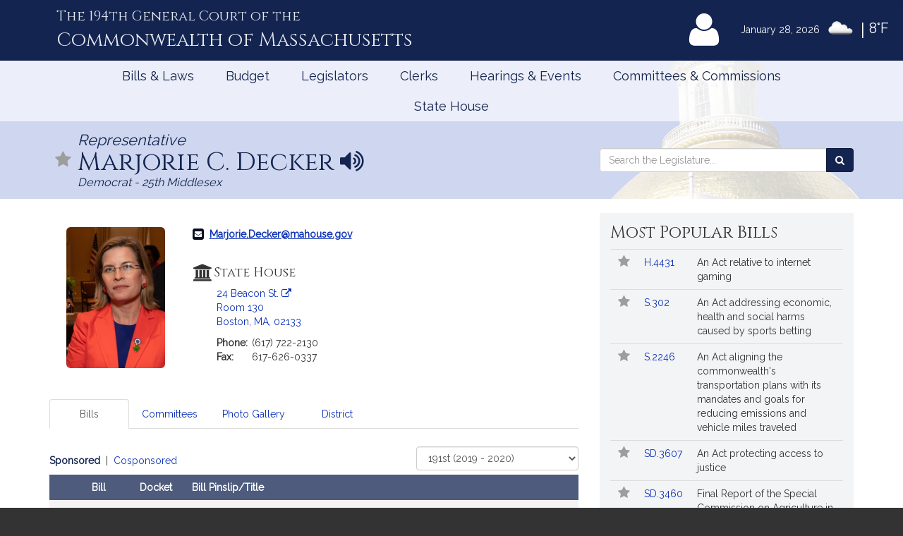

--- FILE ---
content_type: text/html; charset=utf-8
request_url: https://malegislature.gov/Legislators/Profile/MCD1/191/Amendments
body_size: 120104
content:

<!DOCTYPE html>
<html lang="en" xmlns="http://www.w3.org/1999/xhtml">
<head>
    <meta charset="utf-8" />
    <meta http-equiv="X-UA-Compatible" content="IE=edge" />
    <meta name="viewport" content="width=device-width, initial-scale=1" />
    <!-- The above 3 meta tags *must* come first in the head; any other head content must come *after* these tags -->
    <meta name="description" content="" />
    <meta name="author" content="" />

    <link rel="apple-touch-icon" sizes="180x180" href="/Icons/apple-touch-icon.png" />
    <link rel="apple-touch-icon" sizes="120x120" href="/Icons/apple-touch-icon-120x120.png" />
    <link rel="apple-touch-icon" sizes="152x152" href="/Icons/apple-touch-icon-152x152.png" />
    <link rel="icon" type="image/png" href="/Icons/favicon-32x32.png" sizes="32x32" />
    <link rel="icon" type="image/png" href="/Icons/favicon-16x16.png" sizes="16x16" />
    <link rel="manifest" href="/Icons/manifest.json" />
    <link rel="mask-icon" href="/Icons/safari-pinned-tab.svg" color="#0168c9" />
    <link rel="shortcut icon" href="/Icons/favicon.ico" />
    <meta name="msapplication-config" content="/Icons/browserconfig.xml" />
    <meta name="theme-color" content="#ffffff" />
    <title>Representative Marjorie C. Decker</title>

    <!-- Core CSS -->
    <link href="/bundles/css/core?v=kZrDRNM3UlStpnSV98CPrLDYc9NDWg1kmn2avL7PnLA1" rel="stylesheet"/>


    <!-- Fonts -->
    <link href="//fonts.googleapis.com/css?family=Cinzel|Cinzel+Decorative|Raleway|Roboto&display=swap" rel="stylesheet" type="text/css">
    <link href="/Content/font-awesome.min.css" rel="stylesheet"/>


    
    
    <!-- HTML5 shim and Respond.js for IE8 support of HTML5 elements and media queries -->
    <!--[if lt IE 9]>
        <script src="//oss.maxcdn.com/html5shiv/3.7.2/html5shiv.min.js"></script>
        <script src="//oss.maxcdn.com/respond/1.4.2/respond.min.js"></script>
    <![endif]-->

        <!-- Google tag (gtag.js) -->
        <script async src="https://www.googletagmanager.com/gtag/js?id=G-0RK1DK5FZ1"></script>
        <script>
            window.dataLayer = window.dataLayer || [];
            function gtag() { dataLayer.push(arguments); }
            gtag('js', new Date());

            gtag('config', 'G-S38HL5DE45');
        </script>
    <script src="/bundles/jquery?v=x-FqerDY5Wg31jaTgrut5fKV0Vzl4W0Ubtm-xNEzc_c1"></script>

    
    <script src="/bundles/virtualtour?v=tf5B6Af3Ws_YerzeCm8btZ3x0U2kFZDzNrdb4lHt9j81"></script>

</head>


<body class="subpage">

    <div id="alertContainer">
        <!-- Alert Banner -->

    </div>

    <!-- Skip to Content Link -->
    <a href="#mainContent" class="sr-only sr-only-focusable skipToContent">Skip to Content</a>
    <div id="background" style="background: ">
        <!--Header-->
        <header>
    <div class="visible-lg-inline weatherBox">
    <span class="weatherDate">January 28, 2026</span>
    <img id="wicon" class="weatherIcon" src="https://openweathermap.org/img/w/03n.png" alt="Clouds">
    <span class="weatherDivider"> &#124; </span>
    <span class="weatherStats">8&deg;F</span>
</div>

    <div class="container">
        <a class="masthead" href="/">
            <span class="headNumber">The 194th General Court of the </span>
            <span class="headCommonwealth">Commonwealth of <span class="headMass">Massachusetts</span></span>
        </a>
        <div class="utilityLinks hidden-xs dropdown navbar-right">
            
                <button id="utilMyLegBtn" class="utilityButton dropdown-toggle" aria-controls="loginFlyout" data-toggle="dropdown">
                    <span class="fa-stack fa-lg">
                        <span class="fa fa-user fa-stack-2x"></span>
                    </span>
                    <span class="fa-stack mlTitle">MyLegislature <span class="fa fa-caret-down"></span></span>
                </button>
                <div id="loginFlyout" class="dropdown-menu dropdownLogin" aria-live="assertive">
                    <h2 class="text-center loginTitle">MyLegislature</h2>
<p class="sr-only">Use MyLegislature to follow bills, hearings, and legislators that interest you.</p>
<form action="/Account/Login?isModal=False" class="form-horizontal clearfix" data-ajax="true" data-ajax-begin="inProgress" data-ajax-complete="loginFlyoutFormOnComplete" data-ajax-method="POST" id="loginFlyoutForm" method="post" role="form"><input name="__RequestVerificationToken" type="hidden" value="a5cUvEuJS3nCHND4e4owvuL7MW5qqzFylFbeQQSQ7rEy10RbJ9tu46f1HU_TJdvSJPkTqvv5QxD_PiUBLiMhCMZ7cGE1" />
<legend class="text-center legSignIn">Sign in with MyLegislature Account</legend>
<span class="requiredFields">* Indicates required fields</span>
<div class="form-group">
    <label class="col-sm-3 control-label" for="Email">Email*</label>
    <div class="col-sm-9">
        <input autocomplete="email" class="form-control" data-val="true" data-val-email="Invalid email address." data-val-required="Email address is required." id="Email" name="Email" type="text" value="" />
        <span class="field-validation-valid help-block" data-valmsg-for="Email" data-valmsg-replace="true"></span>
    </div>
</div>
<div class="form-group passwordField">
    <label class="col-sm-3 control-label" for="Password">Password*</label>
    <div class="col-sm-9 clearfix">
        <input autocomplete="off" class="form-control" data-val="true" data-val-required="Password required." id="Password" name="Password" type="password" />
        <span class="field-validation-valid help-block" data-valmsg-for="Password" data-valmsg-replace="true"></span>
        
    </div>
</div>
<div class="col-xs-12 text-center">
    <div class="clearfix">
        <a class="forgotPassword" aria-haspopup="true" data-toggle="modal" data-target="#forgotPasswordModal">Forgot Password?</a>
    </div>
    <input type="submit" value="Sign in" class="btn btn-default btn-lg fnStart"/>
    <input type="submit" value="Signing In..." class="btn btn-default btn-lg fnEnd" style="display: none" />
</div>
</form>
<div class="form-group text-center">
    <button type="button" onclick="window.location='/Account/ExternalLogin?provider=Facebook';" class="btn btn-facebook btn-md oauthButton"><span class="fa fa-facebook-official fa-fw"></span> Sign in with Facebook</button>
    <button type="button" onclick="window.location='/Account/ExternalLogin?provider=Google';" class="btn btn-google btn-md oauthButton"><span class="fa fa-google-plus fa-fw"></span> Sign in with Google</button>
</div>
<div class="row">
    <div class="col-xs-12 loginFooterWrapper">
        <p class="loginFooter clearfix">
          <a class="pull-left" href="#" data-toggle="modal" data-target="#registrationModal">Not Registered?</a>
          <a class="pull-right" href="/MyLegislature/About">Learn More Here! &raquo;</a>
        </p>
    </div>
</div>

                </div>
        </div>
        <!-- /.utilityLinks -->
    </div>
    <!-- /.container -->
</header>

        <!-- NAVIGATION -->
        <nav class="navbar yamm" role="navigation">
    <div class="container">
        <div class="navbar-header">
            <button type="button" class="navbar-toggle collapsed btn menubutton" data-toggle="collapse" data-target="#navbar" aria-expanded="false" aria-controls="navbar" tabindex="0">Menu<span class="sr-only">Toggle navigation</span></button>
        </div>
        <div id="navbar" class="collapse navbar-collapse">
            <ul class="nav navbar-nav">
                <li class="visible-xs"><a href="/">Home</a></li>
                <li class="visible-xs"><a role="button" href="#" data-toggle="modal" data-target="#mobileSearch" aria-haspopup="true">Search</a></li>
                    <li class="visible-xs">
                        <a data-toggle="modal" data-target="#loginModal">
                            <span class="fa fa-user"></span>
                            MyLegislature
                        </a>
                    </li>
                
                <li class="dropdown yamm-fw">
        <a href="javascript:void(0)" class="dropdown-toggle" data-toggle="dropdown" aria-haspopup="true">Bills &amp; Laws</a>
        <ul class="dropdown-menu">
            <li>
                <div class="yamm-content">
                    <div class="row">
<div class="col-xs-12 col-sm-3">
    <ul class="list-unstyled">
        <li>
            <h3>
                <a href="/Bills">Bills</a>
            </h3>
            <ul class="list-unstyled">
<li>
    <a href="/Bills/Search">
        All Bills
            </a>
</li>
<li>
    <a href="/Bills/RecentBills">
        Recent &amp; Popular Bills
            </a>
</li>
<li>
    <a href="/ClerksOffice/Senate/Deadlines">
        Senate Deadlines
            </a>
</li>
<li>
    <a href="/ClerksOffice/House/Deadlines">
        House Deadlines
            </a>
</li>
<li>
    <a href="/Bills/CityTown">
        Browse Bills by City/Town
            </a>
</li>
<li class="form-group">
    <form action="/Bills/Search" method="get">    <label class="" for="billsSearch">Search Bills</label>
    <div class="typeahead-container">
        <div class="typeahead-field">
            <div class="input-group typeahead-query ">
                <input
                    id="billsSearch"
                    name="SearchTerms"
                    class="searchBox form-control"
                    type="search"
                    value=""
                    data-tt-search-type="Bills"
                    data-tt-search-reset="Bills"
                    data-tt-url="/TypeAheadSearch"
                    data-tt-branch=""
                    data-tt-limit="7"
                    aria-haspopup="true"
                    aria-autocomplete="list"
                    autocomplete="off"
                    placeholder="Search Bills..."/>
                <div class="input-group-btn typeahead-button">

                    <button type="submit" class="btn btn-primary searchButton" aria-label="Search Bills">
<span class="fa fa-search"></span><span class="sr-only">Search</span> 
                    </button>
</div>

</div>

</div>

</div>
</form>
</li>
            </ul>
        </li>
    </ul>
</div>
<div class="col-xs-12 col-sm-3">
    <ul class="list-unstyled">
        <li>
            <h3>
                <a href="/Laws/GeneralLaws">General Laws</a>
            </h3>
            <ul class="list-unstyled">
<li>
    <a href="/Laws/GeneralLaws">
        Browse General Laws
            </a>
</li>
<li class="form-group">
    <form action="/Laws/GeneralLaws/Search" method="get">    <label class="" for="generalLawsSearch">Search General Laws</label>
    <div class="typeahead-container">
        <div class="typeahead-field">
            <div class="input-group typeahead-query ">
                <input
                    id="generalLawsSearch"
                    name="SearchTerms"
                    class="searchBox form-control"
                    type="search"
                    value=""
                    data-tt-search-type="GeneralLaws"
                    data-tt-search-reset="GeneralLaws"
                    data-tt-url="/TypeAheadSearch"
                    data-tt-branch=""
                    data-tt-limit="7"
                    aria-haspopup="true"
                    aria-autocomplete="list"
                    autocomplete="off"
                    placeholder="Search General Laws..."/>
                <div class="input-group-btn typeahead-button">

                    <button type="submit" class="btn btn-primary searchButton" aria-label="Search General Laws">
<span class="fa fa-search"></span><span class="sr-only">Search</span> 
                    </button>
</div>

</div>

</div>

</div>
</form>
</li>
<li class="form-inline generalLawsDirect">
<form action="/GeneralLaws/GoTo" method="get">            <span class="navLabel">Go to a General Law:</span>
            <div class="form-group">
                <label for="GLChapterGoTo" class="sr-only">Chapter:</label>
                <input id="GLChapterGoTo" name="ChapterGoTo" type="text" value="" class="form-control" placeholder="Chapter"/>
            </div>
            <div class="form-group">
                <label for="GLSectionGoTo" class="sr-only">Section Number:</label>
                <input id="GLSectionGoTo" name="SectionGoTo" type="text" value="" class="form-control" placeholder="Section"/>
            </div>
            <div class="form-group">
                <label for="keyword" class="sr-only">Keyword:</label>
                <input id="keyword" name="keyword" type="text" value="" class="form-control" placeholder="Keyword"/>
            </div>
            <button class="btn btn-primary searchButton" type="submit">Go <span class="sr-only"> to that General Law</span><span class="fa fa-angle-right"></span></button>
</form></li>
            </ul>
        </li>
    </ul>
</div>
<div class="col-xs-12 col-sm-3">
    <ul class="list-unstyled">
        <li>
            <h3>
                <a href="/Laws/SessionLaws">Session Laws</a>
            </h3>
            <ul class="list-unstyled">
<li>
    <a href="/Laws/SessionLaws">
        Browse Session Laws
            </a>
</li>
<li class="form-group">
    <form action="/Laws/SessionLaws/Search" method="get">    <label class="" for="sessionLawsSearch">Search Session Laws</label>
    <div class="typeahead-container">
        <div class="typeahead-field">
            <div class="input-group typeahead-query ">
                <input
                    id="sessionLawsSearch"
                    name="SearchTerms"
                    class="searchBox form-control"
                    type="search"
                    value=""
                    data-tt-search-type="SessionLaws"
                    data-tt-search-reset="SessionLaws"
                    data-tt-url="/TypeAheadSearch"
                    data-tt-branch=""
                    data-tt-limit="7"
                    aria-haspopup="true"
                    aria-autocomplete="list"
                    autocomplete="off"
                    placeholder="Search Session Laws..."/>
                <div class="input-group-btn typeahead-button">

                    <button type="submit" class="btn btn-primary searchButton" aria-label="Search Session Laws">
<span class="fa fa-search"></span><span class="sr-only">Search</span> 
                    </button>
</div>

</div>

</div>

</div>
</form>
</li>
<li class="form-inline generalLawsDirect">
<form action="/SessionLaws/GoTo" method="get">            <script>
                var sessionLawActYears = [{"Disabled":false,"Group":null,"Selected":false,"Text":"2026","Value":"2026"},{"Disabled":false,"Group":null,"Selected":false,"Text":"2025","Value":"2025"},{"Disabled":false,"Group":null,"Selected":false,"Text":"2024","Value":"2024"},{"Disabled":false,"Group":null,"Selected":false,"Text":"2023","Value":"2023"},{"Disabled":false,"Group":null,"Selected":false,"Text":"2022","Value":"2022"},{"Disabled":false,"Group":null,"Selected":false,"Text":"2021","Value":"2021"},{"Disabled":false,"Group":null,"Selected":false,"Text":"2020","Value":"2020"},{"Disabled":false,"Group":null,"Selected":false,"Text":"2019","Value":"2019"},{"Disabled":false,"Group":null,"Selected":false,"Text":"2018","Value":"2018"},{"Disabled":false,"Group":null,"Selected":false,"Text":"2017","Value":"2017"},{"Disabled":false,"Group":null,"Selected":false,"Text":"2016","Value":"2016"},{"Disabled":false,"Group":null,"Selected":false,"Text":"2015","Value":"2015"},{"Disabled":false,"Group":null,"Selected":false,"Text":"2014","Value":"2014"},{"Disabled":false,"Group":null,"Selected":false,"Text":"2013","Value":"2013"},{"Disabled":false,"Group":null,"Selected":false,"Text":"2012","Value":"2012"},{"Disabled":false,"Group":null,"Selected":false,"Text":"2011","Value":"2011"},{"Disabled":false,"Group":null,"Selected":false,"Text":"2010","Value":"2010"},{"Disabled":false,"Group":null,"Selected":false,"Text":"2009","Value":"2009"},{"Disabled":false,"Group":null,"Selected":false,"Text":"2008","Value":"2008"},{"Disabled":false,"Group":null,"Selected":false,"Text":"2007","Value":"2007"},{"Disabled":false,"Group":null,"Selected":false,"Text":"2006","Value":"2006"},{"Disabled":false,"Group":null,"Selected":false,"Text":"2005","Value":"2005"},{"Disabled":false,"Group":null,"Selected":false,"Text":"2004","Value":"2004"},{"Disabled":false,"Group":null,"Selected":false,"Text":"2003","Value":"2003"},{"Disabled":false,"Group":null,"Selected":false,"Text":"2002","Value":"2002"},{"Disabled":false,"Group":null,"Selected":false,"Text":"2001","Value":"2001"},{"Disabled":false,"Group":null,"Selected":false,"Text":"2000","Value":"2000"},{"Disabled":false,"Group":null,"Selected":false,"Text":"1999","Value":"1999"},{"Disabled":false,"Group":null,"Selected":false,"Text":"1998","Value":"1998"},{"Disabled":false,"Group":null,"Selected":false,"Text":"1997","Value":"1997"}];
                var sessionLawResolveYears = [{"Disabled":false,"Group":null,"Selected":false,"Text":"2024","Value":"2024"},{"Disabled":false,"Group":null,"Selected":false,"Text":"2020","Value":"2020"},{"Disabled":false,"Group":null,"Selected":false,"Text":"2018","Value":"2018"},{"Disabled":false,"Group":null,"Selected":false,"Text":"2016","Value":"2016"},{"Disabled":false,"Group":null,"Selected":false,"Text":"2014","Value":"2014"},{"Disabled":false,"Group":null,"Selected":false,"Text":"2013","Value":"2013"},{"Disabled":false,"Group":null,"Selected":false,"Text":"2012","Value":"2012"},{"Disabled":false,"Group":null,"Selected":false,"Text":"2010","Value":"2010"},{"Disabled":false,"Group":null,"Selected":false,"Text":"2009","Value":"2009"},{"Disabled":false,"Group":null,"Selected":false,"Text":"2008","Value":"2008"},{"Disabled":false,"Group":null,"Selected":false,"Text":"2007","Value":"2007"},{"Disabled":false,"Group":null,"Selected":false,"Text":"2006","Value":"2006"},{"Disabled":false,"Group":null,"Selected":false,"Text":"2004","Value":"2004"},{"Disabled":false,"Group":null,"Selected":false,"Text":"2001","Value":"2001"},{"Disabled":false,"Group":null,"Selected":false,"Text":"1998","Value":"1998"}];
            </script>
            <span class="navLabel">Go to a Session Law:</span>
            <div class="form-group sessionLawType">
                <label for="TypeGoTo" class="sr-only">Type:</label>
                <select name="TypeGoTo" id="TypeGoTo" class="form-control" onchange="sessionLawTypeChange(this, 'Resolves')">
                        <option value="Acts">Act</option>
                        <option value="Resolves">Resolve</option>
                </select>
            </div>
            <div class="form-group">
                <label for="SLChapterGoTo" class="sr-only">Chapter:</label>
                <input id="SLChapterGoTo" name="ChapterGoTo" type="text" value="" class="form-control" placeholder="Chapter"/>
            </div>
            <div class="form-group">
                <label for="YearGoTo" class="sr-only">Year:</label>
                <select name="YearGoTo" id="YearGoTo" class="form-control sessionLawYearList">
                        <option value="2026">2026</option>
                        <option value="2025">2025</option>
                        <option value="2024">2024</option>
                        <option value="2023">2023</option>
                        <option value="2022">2022</option>
                        <option value="2021">2021</option>
                        <option value="2020">2020</option>
                        <option value="2019">2019</option>
                        <option value="2018">2018</option>
                        <option value="2017">2017</option>
                        <option value="2016">2016</option>
                        <option value="2015">2015</option>
                        <option value="2014">2014</option>
                        <option value="2013">2013</option>
                        <option value="2012">2012</option>
                        <option value="2011">2011</option>
                        <option value="2010">2010</option>
                        <option value="2009">2009</option>
                        <option value="2008">2008</option>
                        <option value="2007">2007</option>
                        <option value="2006">2006</option>
                        <option value="2005">2005</option>
                        <option value="2004">2004</option>
                        <option value="2003">2003</option>
                        <option value="2002">2002</option>
                        <option value="2001">2001</option>
                        <option value="2000">2000</option>
                        <option value="1999">1999</option>
                        <option value="1998">1998</option>
                        <option value="1997">1997</option>
                </select>
            </div>
            <button type="submit" class="btn btn-primary">Go <span class="sr-only">to Session Law</span><span class="fa fa-angle-right"></span></button>
</form></li>
            </ul>
        </li>
    </ul>
</div>
<div class="col-xs-12 col-sm-3">
    <ul class="list-unstyled">
<li>
    <h3>
        <a href="/Laws/Constitution">
            Massachusetts Constitution
                    </a>
    </h3>
</li>
<li>
    <h3>
        <a href="/Journal/Senate">
            Senate Journals
                    </a>
    </h3>
</li>
<li>
    <h3>
        <a href="/Journal/House">
            House Journals
                    </a>
    </h3>
</li>
<li>
    <h3>
        <a href="/Laws/Rules/Joint">
            Rules
                    </a>
    </h3>
</li>
<li>
    <h3>
        <a href="/Reports">
            Reports and Communications
                    </a>
    </h3>
</li>
<li>
    <h3>
        <a href="/Download/Joint/Legislative%20Drafting%20Manual" target="_blank">
            Drafting Manual
                            <span class="fa fa-file-pdf-o"></span>
        </a>
    </h3>
</li>
<li>
    <h3>
        <a href="/StateHouse/Glossary">
            Glossary
                    </a>
    </h3>
</li>
    </ul>
</div>
                        <button class="sr-only sr-only-focusable btn-link" onclick="closeNavMenu()">Close Menu</button>
                    </div>
                </div>
            </li>
        </ul>
</li>
<li class="dropdown yamm-fw">
        <a href="javascript:void(0)" class="dropdown-toggle" data-toggle="dropdown" aria-haspopup="true">Budget</a>

<ul class="dropdown-menu" id="budgetMenu">
    <li>
        <div class="yamm-content homeBudget">
            <h2><a href="/Budget">FY 2026 Budget</a></h2>
            <ol>
                    <li class="completed" aria-current="">
                        <a href="/Budget/GovernorsBudget">
                            Governor&#39;s Budget
                            <span class="indicator" aria-hidden="true"></span>
                                                            <span class="indicatorLine right" aria-hidden="true"></span>
                        </a>
                    </li>
                    <li class="completed" aria-current="">
                        <a href="/Budget/HouseWaysMeansBudget">
                            House Ways &amp; Means Budget
                            <span class="indicator" aria-hidden="true"></span>
                                <span class="indicatorLine left" aria-hidden="true"></span>
                                                            <span class="indicatorLine right" aria-hidden="true"></span>
                        </a>
                    </li>
                    <li class="completed" aria-current="">
                        <a href="/Budget/HouseDebate">
                            House Debate
                            <span class="indicator" aria-hidden="true"></span>
                                <span class="indicatorLine left" aria-hidden="true"></span>
                                                            <span class="indicatorLine right" aria-hidden="true"></span>
                        </a>
                    </li>
                    <li class="completed" aria-current="">
                        <a href="/Budget/HouseBudget">
                            House Budget
                            <span class="indicator" aria-hidden="true"></span>
                                <span class="indicatorLine left" aria-hidden="true"></span>
                                                            <span class="indicatorLine right" aria-hidden="true"></span>
                        </a>
                    </li>
                    <li class="completed" aria-current="">
                        <a href="/Budget/SenateWaysMeansBudget">
                            Senate Ways &amp; Means Budget
                            <span class="indicator" aria-hidden="true"></span>
                                <span class="indicatorLine left" aria-hidden="true"></span>
                                                            <span class="indicatorLine right" aria-hidden="true"></span>
                        </a>
                    </li>
                    <li class="completed" aria-current="">
                        <a href="/Budget/SenateDebate">
                            Senate Debate
                            <span class="indicator" aria-hidden="true"></span>
                                <span class="indicatorLine left" aria-hidden="true"></span>
                                                            <span class="indicatorLine right" aria-hidden="true"></span>
                        </a>
                    </li>
                    <li class="completed" aria-current="">
                        <a href="/Budget/SenateBudget">
                            Senate Budget
                            <span class="indicator" aria-hidden="true"></span>
                                <span class="indicatorLine left" aria-hidden="true"></span>
                                                            <span class="indicatorLine right" aria-hidden="true"></span>
                        </a>
                    </li>
                    <li class="completed" aria-current="">
                        <a href="/Budget/ConferenceCommittee">
                            Conference Committee
                            <span class="indicator" aria-hidden="true"></span>
                                <span class="indicatorLine left" aria-hidden="true"></span>
                                                            <span class="indicatorLine right" aria-hidden="true"></span>
                        </a>
                    </li>
                    <li class="current" aria-current="step">
                        <a href="/Budget/FinalBudget">
                            Final Budget
                            <span class="indicator" aria-hidden="true"></span>
                                <span class="indicatorLine left" aria-hidden="true"></span>
                                                    </a>
                    </li>
            </ol>
            <button class="sr-only sr-only-focusable btn-link" onclick="closeNavMenu()">Close Menu</button>
        </div>
    </li>
</ul></li>
<li class="dropdown yamm-fw">
        <a href="javascript:void(0)" class="dropdown-toggle" data-toggle="dropdown" aria-haspopup="true">Legislators</a>
        <ul class="dropdown-menu">
            <li>
                <div class="yamm-content">
                    <div class="row">
<div class="col-xs-12 col-sm-3">
    <ul class="list-unstyled">
        <li>
            <h3>
                <a href="/Legislators">Legislators</a>
            </h3>
            <ul class="list-unstyled">
<li>
    <a href="/Redistricting">
        Redistricting
            </a>
</li>
<li>
    <a href="/Search/FindMyLegislator">
        Find Your Legislators
            </a>
</li>
<li class="form-group">
    <form action="/Legislators/Search" method="get">    <label class="" for="legisSearch">Search Legislators</label>
    <div class="typeahead-container">
        <div class="typeahead-field">
            <div class="input-group typeahead-query ">
                <input
                    id="legisSearch"
                    name="SearchTerms"
                    class="searchBox form-control"
                    type="search"
                    value=""
                    data-tt-search-type="Legislators"
                    data-tt-search-reset="Legislators"
                    data-tt-url="/TypeAheadSearch"
                    data-tt-branch=""
                    data-tt-limit="7"
                    aria-haspopup="true"
                    aria-autocomplete="list"
                    autocomplete="off"
                    placeholder="Search Legislators..."/>
                <div class="input-group-btn typeahead-button">

                    <button type="submit" class="btn btn-primary searchButton" aria-label="Search Legislators">
<span class="fa fa-search"></span><span class="sr-only">Search</span> 
                    </button>
</div>

</div>

</div>

</div>
</form>
</li>
            </ul>
        </li>
    </ul>
</div>
<div class="col-xs-12 col-sm-3">
    <ul class="list-unstyled">
        <li>
            <h3>
                <a href="/Legislators/Leadership">Legislative Leadership</a>
            </h3>
            <ul class="list-unstyled">
<li>
    <a href="/Legislators/Leadership">
        All Leadership
            </a>
</li>
<li>
    <a href="/Legislators/Leadership/Senate">
        Senate Leadership
            </a>
</li>
<li>
    <a href="/Legislators/Leadership/House">
        House Leadership
            </a>
</li>
            </ul>
        </li>
    </ul>
</div>
<div class="col-xs-12 col-sm-3">
    <ul class="list-unstyled">
        <li>
            <h3>
                <a href="/Legislators/Senate">Senate</a>
            </h3>
            <ul class="list-unstyled">
<li>
    <a href="/Legislators/Members/Senate">
        All Senators
            </a>
</li>
<li>
    <a href="/ClerksOffice/Senate">
        Senate Clerk
            </a>
</li>
<li>
    <h3>
        <a href="/cc" target="_blank">
            Commonwealth Conversations
                            <span class="fa fa-external-link"></span>
        </a>
    </h3>
</li>
<li>
    <h3>
        <a href="/cleanenergyfuture" target="_blank">
            Clean Energy Future Tour
                            <span class="fa fa-external-link"></span>
        </a>
    </h3>
</li>
            </ul>
        </li>
    </ul>
</div>
<div class="col-xs-12 col-sm-3">
    <ul class="list-unstyled">
        <li>
            <h3>
                <a href="/Legislators/House">House</a>
            </h3>
            <ul class="list-unstyled">
<li>
    <a href="/Legislators/Members/House">
        All Representatives
            </a>
</li>
<li>
    <a href="/ClerksOffice/House">
        House Clerk
            </a>
</li>
            </ul>
        </li>
    </ul>
</div>
                        <button class="sr-only sr-only-focusable btn-link" onclick="closeNavMenu()">Close Menu</button>
                    </div>
                </div>
            </li>
        </ul>
</li>
<li class="dropdown yamm-fw">
        <a href="javascript:void(0)" class="dropdown-toggle" data-toggle="dropdown" aria-haspopup="true">Clerks</a>
        <ul class="dropdown-menu">
            <li>
                <div class="yamm-content">
                    <div class="row">
<div class="col-xs-12 col-sm-3">
    <ul class="list-unstyled">
        <li>
            <h3>
                <a href="/">Dockets</a>
            </h3>
            <ul class="list-unstyled">
<li class="form-group">
    <form action="/Search" method="get">    <label class="" for="docketsSearch">Search Dockets</label>
    <div class="typeahead-container">
        <div class="typeahead-field">
            <div class="input-group typeahead-query ">
                <input
                    id="docketsSearch"
                    name="SearchTerms"
                    class="searchBox form-control"
                    type="search"
                    value=""
                    data-tt-search-type="Dockets"
                    data-tt-search-reset="Dockets"
                    data-tt-url="/TypeAheadSearch"
                    data-tt-branch=""
                    data-tt-limit="7"
                    aria-haspopup="true"
                    aria-autocomplete="list"
                    autocomplete="off"
                    placeholder="Search Dockets..."/>
                <div class="input-group-btn typeahead-button">

                    <button type="submit" class="btn btn-primary searchButton" aria-label="Search Dockets">
<span class="fa fa-search"></span><span class="sr-only">Search</span> 
                    </button>
</div>

</div>

</div>

</div>
</form>
</li>
            </ul>
        </li>
    </ul>
</div>
<div class="col-xs-12 col-sm-3">
    <ul class="list-unstyled">
        <li>
            <h3>
                <a href="/ClerksOffice/Senate">Senate Clerk</a>
            </h3>
            <ul class="list-unstyled">
<li>
    <a href="/ClerksOffice/Senate/Agenda">
        Agenda
            </a>
</li>
<li>
    <a href="/ClerksOffice/Senate/Calendar">
        Calendar
            </a>
</li>
<li>
    <a href="/ClerksOffice/Senate/Dockets">
        Dockets
            </a>
</li>
<li>
    <a href="/Laws/Rules/Senate">
        Rules
            </a>
</li>
            </ul>
        </li>
    </ul>
</div>
<div class="col-xs-12 col-sm-3">
    <ul class="list-unstyled">
        <li>
            <h3>
                <a href="/ClerksOffice/House">House Clerk</a>
            </h3>
            <ul class="list-unstyled">
<li>
    <a href="/ClerksOffice/House/Calendar">
        Calendar
            </a>
</li>
<li>
    <a href="/ClerksOffice/House/Dockets">
        Dockets
            </a>
</li>
<li>
    <a href="/Laws/Rules/House">
        Rules
            </a>
</li>
            </ul>
        </li>
    </ul>
</div>
<div class="col-xs-12 col-sm-3">
    <ul class="list-unstyled">
<li>
    <h3>
        <a href="/ClerksOffice/Senate/Audits">
            Senate Audits
                    </a>
    </h3>
</li>
<li>
    <h3>
        <a href="/Journal/Senate">
            Senate Journals
                    </a>
    </h3>
</li>
<li>
    <h3>
        <a href="/ClerksOffice/House/Audits">
            House Audits
                    </a>
    </h3>
</li>
<li>
    <h3>
        <a href="/Journal/House">
            House Journals
                    </a>
    </h3>
</li>
    </ul>
</div>
                        <button class="sr-only sr-only-focusable btn-link" onclick="closeNavMenu()">Close Menu</button>
                    </div>
                </div>
            </li>
        </ul>
</li>
<li class="dropdown yamm-fw">
        <a href="javascript:void(0)" class="dropdown-toggle" data-toggle="dropdown" aria-haspopup="true">Hearings &amp; Events</a>
        <ul class="dropdown-menu">
            <li>
                <div class="yamm-content">
                    <div class="row">
<div class="col-xs-12 col-sm-3">
    <ul class="list-unstyled">
        <li>
            <h3>
                <a href="/Events">All Hearings &amp; Events</a>
            </h3>
            <ul class="list-unstyled">
<li class="form-group">
    <form action="/Events/Search" method="get">    <label class="" for="eventSearch">Search Events</label>
    <div class="typeahead-container">
        <div class="typeahead-field">
            <div class="input-group typeahead-query ">
                <input
                    id="eventSearch"
                    name="SearchTerms"
                    class="searchBox form-control"
                    type="search"
                    value=""
                    data-tt-search-type="Events"
                    data-tt-search-reset="Events"
                    data-tt-url="/TypeAheadSearch"
                    data-tt-branch=""
                    data-tt-limit="7"
                    aria-haspopup="true"
                    aria-autocomplete="list"
                    autocomplete="off"
                    placeholder="Search Events..."/>
                <div class="input-group-btn typeahead-button">

                    <button type="submit" class="btn btn-primary searchButton" aria-label="Search Events">
<span class="fa fa-search"></span><span class="sr-only">Search</span> 
                    </button>
</div>

</div>

</div>

</div>
</form>
</li>
            </ul>
        </li>
    </ul>
</div>
<div class="col-xs-12 col-sm-3">
    <ul class="list-unstyled">
        <li>
            <h3>
                <a href="/Events/Sessions">Sessions</a>
            </h3>
            <ul class="list-unstyled">
<li>
    <a href="/Events/Sessions/Joint">
        Joint Sessions
            </a>
</li>
<li>
    <a href="/Events/Sessions/Senate">
        Senate Sessions
            </a>
</li>
<li>
    <a href="/Events/Sessions/House">
        House Sessions
            </a>
</li>
            </ul>
        </li>
    </ul>
</div>
<div class="col-xs-12 col-sm-3">
    <ul class="list-unstyled">
        <li>
            <h3>
                <a href="/Events/Hearings">Hearings</a>
            </h3>
            <ul class="list-unstyled">
<li>
    <a href="/Events/Hearings/Senate">
        Senate Committee Hearings
            </a>
</li>
<li>
    <a href="/Events/Hearings/House">
        House Committee Hearings
            </a>
</li>
<li>
    <a href="/Events/Hearings/Joint">
        Joint Committee Hearings
            </a>
</li>
            </ul>
        </li>
    </ul>
</div>
<div class="col-xs-12 col-sm-3">
    <ul class="list-unstyled">
<li>
    <h3>
        <a href="/Events/SpecialEvents">
            Special Events
                    </a>
    </h3>
</li>
    </ul>
</div>
                        <button class="sr-only sr-only-focusable btn-link" onclick="closeNavMenu()">Close Menu</button>
                    </div>
                </div>
            </li>
        </ul>
</li>
<li class="dropdown yamm-fw">
        <a href="javascript:void(0)" class="dropdown-toggle" data-toggle="dropdown" aria-haspopup="true">Committees &amp; Commissions</a>
        <ul class="dropdown-menu">
            <li>
                <div class="yamm-content">
                    <div class="row">
<div class="col-xs-12 col-sm-3">
    <ul class="list-unstyled">
        <li>
            <h3>
                <a href="/Committees">All Committees</a>
            </h3>
            <ul class="list-unstyled">
<li class="form-group">
    <form action="/Committees/Search" method="get">    <label class="" for="committeeSearch">Search Committees</label>
    <div class="typeahead-container">
        <div class="typeahead-field">
            <div class="input-group typeahead-query ">
                <input
                    id="committeeSearch"
                    name="SearchTerms"
                    class="searchBox form-control"
                    type="search"
                    value=""
                    data-tt-search-type="Committees"
                    data-tt-search-reset="Committees"
                    data-tt-url="/TypeAheadSearch"
                    data-tt-branch=""
                    data-tt-limit="7"
                    aria-haspopup="true"
                    aria-autocomplete="list"
                    autocomplete="off"
                    placeholder="Search Committees..."/>
                <div class="input-group-btn typeahead-button">

                    <button type="submit" class="btn btn-primary searchButton" aria-label="Search Committees">
<span class="fa fa-search"></span><span class="sr-only">Search</span> 
                    </button>
</div>

</div>

</div>

</div>
</form>
</li>
            </ul>
        </li>
    </ul>
</div>
<div class="col-xs-12 col-sm-3">
    <ul class="list-unstyled">
        <li>
            <h3>
                <a href="/Committees">Committees</a>
            </h3>
            <ul class="list-unstyled">
<li>
    <a href="/Committees/Joint">
        Joint Committees
            </a>
</li>
<li>
    <a href="/Committees/Senate">
        Senate Committees
            </a>
</li>
<li>
    <a href="/Committees/House">
        House Committees
            </a>
</li>
            </ul>
        </li>
    </ul>
</div>
<div class="col-xs-12 col-sm-3">
    <ul class="list-unstyled">
        <li>
            <h3>
                <a href="/Events/Hearings">Committee Hearings</a>
            </h3>
            <ul class="list-unstyled">
<li>
    <a href="/Events/Hearings/Joint">
        Joint Committee Hearings
            </a>
</li>
<li>
    <a href="/Events/Hearings/Senate">
        Senate Committee Hearings
            </a>
</li>
<li>
    <a href="/Events/Hearings/House">
        House Committee Hearings
            </a>
</li>
            </ul>
        </li>
    </ul>
</div>
<div class="col-xs-12 col-sm-3">
    <ul class="list-unstyled">
<li>
    <h3>
        <a href="/Commissions">
            Commissions
                    </a>
    </h3>
</li>
<li>
    <h3>
        <a href="/Download/House/Committee%20Book" target="_blank">
            Committee Book
                            <span class="fa fa-file-pdf-o"></span>
        </a>
    </h3>
</li>
<li>
    <h3>
        <a href="/Committees/HearingAttendanceOverview">
            Hearing Attendance
                    </a>
    </h3>
</li>
    </ul>
</div>
                        <button class="sr-only sr-only-focusable btn-link" onclick="closeNavMenu()">Close Menu</button>
                    </div>
                </div>
            </li>
        </ul>
</li>
<li class="dropdown yamm-fw">
        <a href="javascript:void(0)" class="dropdown-toggle" data-toggle="dropdown" aria-haspopup="true">State House</a>
        <ul class="dropdown-menu">
            <li>
                <div class="yamm-content">
                    <div class="row">
<div class="col-xs-12 col-sm-3">
    <ul class="list-unstyled">
        <li>
            <h3>
                <a href="/StateHouse/Visit">Visit the State House</a>
            </h3>
            <ul class="list-unstyled">
<li>
    <a href="/StateHouse/Tour">
        On-site Tour
            </a>
</li>
<li>
    <a href="/VirtualTour/Home">
        Virtual Tour
            </a>
</li>
            </ul>
        </li>
    </ul>
</div>
<div class="col-xs-12 col-sm-3">
    <ul class="list-unstyled">
        <li>
            <h3>
                <a href="/StateHouse/Accessibility">Accessibility</a>
            </h3>
            <ul class="list-unstyled">
<li>
    <a href="/StateHouse/AccessibilityForm">
        Request Accessibility
            </a>
</li>
<li>
    <a href="/StateHouse/WebAccessibilityPolicy">
        Web Accessibility Policy
            </a>
</li>
<li>
    <a href="/StateHouse/AccessibilityInitiatives">
        Accessibility Initiatives
            </a>
</li>
            </ul>
        </li>
    </ul>
</div>
<div class="col-xs-12 col-sm-3">
    <ul class="list-unstyled">
        <li>
            <h3>
                <a href="/StateHouse/EducationalOpportunities">Educational Opportunities</a>
            </h3>
            <ul class="list-unstyled">
<li>
    <a href="/StateHouse/EducationalOpportunities/Internships">
        Internships
            </a>
</li>
<li>
    <a href="/StateHouse/EducationalOpportunities/StudentGovernmentDay">
        Student Government Day
            </a>
</li>
<li>
    <a href="/StateHouse/EducationalOpportunities/CitizensLegislativeSeminar">
        Citizens&#39; Legislative Seminar
            </a>
</li>
            </ul>
        </li>
    </ul>
</div>
<div class="col-xs-12 col-sm-3">
    <ul class="list-unstyled">
<li>
    <h3>
        <a href="/CreateYourOwnBill">
            Create Your Own Bill
                    </a>
    </h3>
</li>
<li>
    <h3>
        <a href="/StateHouse/MediaGallery">
            Media Gallery
                    </a>
    </h3>
</li>
<li>
    <h3>
        <a href="/StateHouse/FAQ">
            FAQ
                    </a>
    </h3>
</li>
<li>
    <h3>
        <a href="/StateHouse/Contact">
            Contact Us
                    </a>
    </h3>
</li>
    </ul>
</div>
                        <button class="sr-only sr-only-focusable btn-link" onclick="closeNavMenu()">Close Menu</button>
                    </div>
                </div>
            </li>
        </ul>
</li>

            </ul>
        </div>
        <!--/.nav-collapse -->
    </div>
    <!--/.container -->
</nav>

        <!-- MAIN CONTENT -->
        <span id="mainContent" class="sr-only"></span>
        <main>
            
<div class="titleBar clearfix">
    <div class="container memberTitleContainer">
        <div class="row">
            <div class="col-xs-12 col-sm-8">
                <div class="followable">
                                <a aria-label="Follow in MyLegislature" aria-pressed="false" data-target="#exclusiveFeatureModal" data-toggle="modal" title="Follow in MyLegislature" aria-haspopup="true" tabindex="0">
                <span class="fa fa-star fa-fw mlNotFollowing"></span>
            </a>

                    <h1>
                            <span>Representative</span>
                        Marjorie C. Decker
                            <audio id="pronunciationPlayer" src="[data-uri]"></audio>
                            <span class="fa fa-volume-up" onclick="playPronunciation()" style="cursor:pointer">   </span>

                        <span class="subTitle">Democrat  - 25th Middlesex</span>
                    </h1>
                </div>
            </div>
            <div class="hidden-xs col-sm-4">
                <div class="typeahead-wrapper-sm"><form action="/Search" method="get">        <h2 class="sr-only">Search the Legislature</h2>
    <label class="sr-only" for="detailSearch">Search the Legislature</label>
    <div class="typeahead-container">
        <div class="typeahead-field">
            <div class="input-group typeahead-query ">
                <input
                    id="detailSearch"
                    name="SearchTerms"
                    class="searchBox form-control"
                    type="search"
                    value=""
                    data-tt-search-type="Bills, GeneralLaws, SessionLaws, Committees, Legislators, Events, Journals, Reports, Videos, Amendments"
                    data-tt-search-reset="Bills, GeneralLaws, SessionLaws, Committees, Legislators, Events, Journals, Reports, Videos, Amendments"
                    data-tt-url="/TypeAheadSearch"
                    data-tt-branch=""
                    data-tt-limit="7"
                    aria-haspopup="true"
                    aria-autocomplete="list"
                    autocomplete="off"
                    placeholder="Search the Legislature..."/>
                <div class="input-group-btn typeahead-button">

                    <button type="submit" class="btn btn-primary searchButton" aria-label="Search the Legislature">
<span class="fa fa-search"></span><span class="sr-only">Search</span> 
                    </button>
</div>

</div>

</div>

</div>
</form></div>
            </div>
        </div>
    </div>
</div>
<!-- /TITLEBAR -->

<span id="mainContent" class="sr-only"></span>
<div class="content">
    <div class="container">
        <div class="row">
            <div class="col-xs-12 col-md-8">
                <div class="row repCard">
                    <div class="col-xs-12 col-sm-3">
                        <div class="thumb">
                            <div class="thumbPhoto">
                                <img src="/Legislators/Profile/170/MCD1.jpg"  alt="Photo of  Marjorie C. Decker" width="170" />
                            </div>
                        </div>
                    </div>
                    <div class="col-xs-12 col-sm-9">
                            <address class="repEmail text-center-on-xs">
                                <span class="fa fa-envelope-square fa-lg"></span>&nbsp;
                                <a href="mailto:Marjorie.Decker@mahouse.gov">Marjorie.Decker@mahouse.gov</a>
                            </address>
                        <div class="row officeLocations">
                            <div class="col-xs-12 col-sm-5">
                                <h4 class="serifTitle"><span class="fa fa-university fa-lg fa-fw"></span> State House</h4>
                                <address>
                                    <div class="contactGroup">
                                        <a href="https://maps.google.com?daddr=24 Beacon St+Boston+MA+02133" target="_blank">
                                            24 Beacon St. <span class="fa fa-external-link"></span><br />
                                        Room 130<br />
                                        Boston, MA, 02133
                                    </a>
                                    <div class="row contactInfo">
                                            <div class="col-xs-12 col-lg-3">
                                                <strong>Phone:</strong>
                                            </div>
                                            <div class="col-xs-12 col-lg-9">
                                                (617) 722-2130
                                            </div>
                                                                                    <div class="col-xs-12 col-lg-3">
                                                <strong>Fax:</strong>
                                            </div>
                                            <div class="col-xs-12 col-lg-9">
                                                617-626-0337
                                            </div>
                                    </div>
                                </div>
                            </address>
                        </div>
                    </div>
                    <!-- #contactinfo -->
                </div>
                <!-- #media-body -->
            </div>
            <!-- #media -->
            
            <button class="nav-tabs-dropdown btn btn-block btn-primary">Tabs <span class="fa fa-caret-down"></span></button>
            <div class="nav nav-tabs nav-shaded" role="tablist">
                            <button id="Bills-tab" role="tab" class="active tab" data-href="/Legislators/Profile/MCD1/191/Bills" onclick="toggleTab(event, this, '.tab-pane', true);" tabindex="0" aria-selected="true" aria-controls="Bills-tabpanel">
                                Bills
                            </button>
                            <button id="Committees-tab" role="tab" class=" tab" data-href="/Legislators/Profile/MCD1/191/Committees" onclick="toggleTab(event, this, '.tab-pane', true);" tabindex="-1" aria-selected="false" aria-controls="Committees-tabpanel">
                                Committees
                            </button>
                            <button id="PhotoGallery-tab" role="tab" class=" tab" data-href="/Legislators/Profile/MCD1/191/PhotoGallery" onclick="toggleTab(event, this, '.tab-pane', true);" tabindex="-1" aria-selected="false" aria-controls="PhotoGallery-tabpanel">
                                Photo Gallery
                            </button>
                            <button id="District-tab" role="tab" class=" tab" data-href="/Legislators/Profile/MCD1/191/District" onclick="toggleTab(event, this, '.tab-pane', true);" tabindex="-1" aria-selected="false" aria-controls="District-tabpanel">
                                District
                            </button>
            </div>
            <div class="tab-content" id="Bills-tabpanel" role="tabpanel" tabindex="0" aria-labelledby="Bills-tab" aria-live="polite">
<div class="active tab-pane customFade in" role="tabpanel" aria-labelledby="Bills">
    <div class="clearfix">
    	<div class="row">
    	    <div class="col-xs-12 col-sm-8">
    	        <div class="tableToggle">
    	                <a href="/Legislators/Profile/MCD1/191/Bills/Sponsored?isUpdate=True" class="current" aria-label="Display sponsored bills" aria-disabled="aria-disabled" onclick="toggleContent(event, this, '.billList', 'current', false, null, true); changeHref(event);" data-listType = "Sponsored">Sponsored</a>
    	                    <span>&nbsp;|&nbsp;</span>
    	                <a href="/Legislators/Profile/MCD1/191/Bills/Cosponsored?isUpdate=True" class="" aria-label="Display cosponsored bills" onclick="toggleContent(event, this, '.billList', 'current', false, null, true); changeHref(event);" data-listType = "Cosponsored">Cosponsored</a>
    	        </div>
    	    </div>

    	    <div class="col-xs-12 col-sm-4 tableSelect">
    	        <label class="sr-only" for="GeneralCourtNumber">Select Court</label>
    	        <select class="form-control" data-val="true" data-val-number="The field Select Court must be a number." data-val-required="The Select Court field is required." id="GeneralCourtNumber" name="GeneralCourtNumber" onchange="onDropDownChanged(event, &#39;.tab-pane&#39;, &#39;/Legislators/Profile/MCD1&#39;, &#39;.billList&#39; ,&#39;/Bills/&#39;+$(&#39;.tableToggle .current&#39;).data(&#39;listtype&#39;),194)"><option value="194">194th (Current)</option>
<option value="193">193rd (2023 - 2024)</option>
<option value="192">192nd (2021 - 2022)</option>
<option selected="selected" value="191">191st (2019 - 2020)</option>
<option value="190">190th (2017 - 2018)</option>
<option value="189">189th (2015 - 2016)</option>
<option value="188">188th (2013 - 2014)</option>
</select>
    	    </div>
    	</div>
    </div>
    <div class="billList customFade in">
        <div class="table-responsive">
        <table class="table table-dark table-borderless table-striped">
            <thead>
                <tr>
                    <th scope="col"></th>
                    <th scope="col">Bill</th>
                    <th scope="col">Docket</th>
                    <th scope="col">Bill Pinslip/Title</th>
                </tr>
            </thead>
            <tbody>
                    <tr>
                        <td class="iconCell"></td>
                        <td>
                            <a href="/Bills/191/H102/Amendments">H.102&nbsp;</a>
                        </td>
                        <td>
                            <a href="/Bills/191/H102/Amendments">HD.2367</a>
                        </td>
                        <td class="sponsoredBillTitle">
                            By Ms. Decker of Cambridge, a petition (accompanied by bill, House, No. 102) of Marjorie C. Decker and others relative to the monthly benefits for certain recipients of the aid to parents with dependent children and emergency aid programs.  Children, Families and Persons with Disabilities.
                            <!-- if bill is "by request" add the following -->
                        </td>
                    </tr>
                    <tr>
                        <td class="iconCell"></td>
                        <td>
                            <a href="/Bills/191/H103/Amendments">H.103&nbsp;</a>
                        </td>
                        <td>
                            <a href="/Bills/191/H103/Amendments">HD.2469</a>
                        </td>
                        <td class="sponsoredBillTitle">
                            By Ms. Decker of Cambridge, a petition (accompanied by bill, House, No. 103) of Marjorie C. Decker and others relative to state benefits and assistance for certain children in homeless families.  Children, Families and Persons with Disabilities.
                            <!-- if bill is "by request" add the following -->
                        </td>
                    </tr>
                    <tr>
                        <td class="iconCell"></td>
                        <td>
                            <a href="/Bills/191/H104/Amendments">H.104&nbsp;</a>
                        </td>
                        <td>
                            <a href="/Bills/191/H104/Amendments">HD.3043</a>
                        </td>
                        <td class="sponsoredBillTitle">
                            By Ms. Decker of Cambridge, a petition (accompanied by bill, House, No. 104) of Marjorie C. Decker and others relative to aid to parents with dependent children.  Children, Families and Persons with Disabilities.
                            <!-- if bill is "by request" add the following -->
                        </td>
                    </tr>
                    <tr>
                        <td class="iconCell"></td>
                        <td>
                            <a href="/Bills/191/H105/Amendments">H.105&nbsp;</a>
                        </td>
                        <td>
                            <a href="/Bills/191/H105/Amendments">HD.3137</a>
                        </td>
                        <td class="sponsoredBillTitle">
                            By Ms. Decker of Cambridge, a petition (accompanied by bill, House, No. 105) of Marjorie C. Decker and others relative to education or training activities for purposes of meeting work requirements.  Children, Families and Persons with Disabilities.
                            <!-- if bill is "by request" add the following -->
                        </td>
                    </tr>
                    <tr>
                        <td class="iconCell"></td>
                        <td>
                            <a href="/Bills/191/H426/Amendments">H.426&nbsp;</a>
                        </td>
                        <td>
                            <a href="/Bills/191/H426/Amendments">HD.3175</a>
                        </td>
                        <td class="sponsoredBillTitle">
                            By Ms. Decker of Cambridge, a petition (accompanied by bill, House, No. 426) of Marjorie C. Decker and others relative to recess for elementary school children.  Education.
                            <!-- if bill is "by request" add the following -->
                        </td>
                    </tr>
                    <tr>
                        <td class="iconCell"></td>
                        <td>
                            <a href="/Bills/191/H427/Amendments">H.427&nbsp;</a>
                        </td>
                        <td>
                            <a href="/Bills/191/H427/Amendments">HD.3186</a>
                        </td>
                        <td class="sponsoredBillTitle">
                            By Ms. Decker of Cambridge, a petition (accompanied by bill, House, No. 427) of Marjorie C. Decker and others relative to providing health education in schools.  Education.
                            <!-- if bill is "by request" add the following -->
                        </td>
                    </tr>
                    <tr>
                        <td class="iconCell"></td>
                        <td>
                            <a href="/Bills/191/H428/Amendments">H.428&nbsp;</a>
                        </td>
                        <td>
                            <a href="/Bills/191/H428/Amendments">HD.3193</a>
                        </td>
                        <td class="sponsoredBillTitle">
                            By Ms. Decker of Cambridge, a petition (accompanied by bill, House, No. 428) of Marjorie C. Decker and others relative to full-day kindergarten.  Education.
                            <!-- if bill is "by request" add the following -->
                        </td>
                    </tr>
                    <tr>
                        <td class="iconCell"></td>
                        <td>
                            <a href="/Bills/191/H429/Amendments">H.429&nbsp;</a>
                        </td>
                        <td>
                            <a href="/Bills/191/H429/Amendments">HD.3206</a>
                        </td>
                        <td class="sponsoredBillTitle">
                            By Ms. Decker of Cambridge, a petition (accompanied by bill, House, No. 429) of Marjorie C. Decker, James K. Hawkins and Russell E. Holmes relative to under performing schools.  Education.
                            <!-- if bill is "by request" add the following -->
                        </td>
                    </tr>
                    <tr>
                        <td class="iconCell"></td>
                        <td>
                            <a href="/Bills/191/H430/Amendments">H.430&nbsp;</a>
                        </td>
                        <td>
                            <a href="/Bills/191/H430/Amendments">HD.3345</a>
                        </td>
                        <td class="sponsoredBillTitle">
                            By Ms. Decker of Cambridge, a petition (accompanied by bill, House, No. 430) of Marjorie C. Decker and James K. Hawkins relative to the use of educator evaluation systems or teacher performance standard to measure an individual educator’s impact on student learning, growth, or achievement.  Education.
                            <!-- if bill is "by request" add the following -->
                        </td>
                    </tr>
                    <tr>
                        <td class="iconCell"></td>
                        <td>
                            <a href="/Bills/191/H431/Amendments">H.431&nbsp;</a>
                        </td>
                        <td>
                            <a href="/Bills/191/H431/Amendments">HD.3372</a>
                        </td>
                        <td class="sponsoredBillTitle">
                            By Ms. Decker of Cambridge, a petition (accompanied by bill, House, No. 431) of Marjorie C. Decker and others for legislation to place a moratorium on high stakes testing and to direct the State Auditor to investigate the Department of Elementary and Secondary Education.  Education.
                            <!-- if bill is "by request" add the following -->
                        </td>
                    </tr>
                    <tr>
                        <td class="iconCell"></td>
                        <td>
                            <a href="/Bills/191/H432/Amendments">H.432&nbsp;</a>
                        </td>
                        <td>
                            <a href="/Bills/191/H432/Amendments">HD.3373</a>
                        </td>
                        <td class="sponsoredBillTitle">
                            By Ms. Decker of Cambridge, a petition (accompanied by bill, House, No. 432) of Marjorie C. Decker and others relative to access to education including special education.  Education.
                            <!-- if bill is "by request" add the following -->
                        </td>
                    </tr>
                    <tr>
                        <td class="iconCell"></td>
                        <td>
                            <a href="/Bills/191/H643/Amendments">H.643&nbsp;</a>
                        </td>
                        <td>
                            <a href="/Bills/191/H643/Amendments">HD.2803</a>
                        </td>
                        <td class="sponsoredBillTitle">
                            By Ms. Decker of Cambridge, a petition (accompanied by bill, House, No. 643) of Marjorie C. Decker and Joseph A. Boncore (with the approval of the city council) relative to authorizing the city of Cambridge to offer early voting in municipal elections.  Election Laws.  [Local Approval Received.]
                            <!-- if bill is "by request" add the following -->
                        </td>
                    </tr>
                    <tr>
                        <td class="iconCell"></td>
                        <td>
                            <a href="/Bills/191/H753/Amendments">H.753&nbsp;</a>
                        </td>
                        <td>
                            <a href="/Bills/191/H753/Amendments">HD.3124</a>
                        </td>
                        <td class="sponsoredBillTitle">
                            By Ms. Decker of Cambridge, a petition (accompanied by bill, House, No. 753) of Marjorie C. Decker and Jonathan Hecht relative to recycling by state agencies.  Environment, Natural Resources and Agriculture.
                            <!-- if bill is "by request" add the following -->
                        </td>
                    </tr>
                    <tr>
                        <td class="iconCell"></td>
                        <td>
                            <a href="/Bills/191/H952/Amendments">H.952&nbsp;</a>
                        </td>
                        <td>
                            <a href="/Bills/191/H952/Amendments">HD.3533</a>
                        </td>
                        <td class="sponsoredBillTitle">
                            By Ms. Decker of Cambridge, a petition (accompanied by bill, House, No. 952) of Marjorie C. Decker and James K. Hawkins for legislation to prevent medical bills from eroding an injury victim’s compensation received through a settlement or court award.  Financial Services.
                            <!-- if bill is "by request" add the following -->
                        </td>
                    </tr>
                    <tr>
                        <td class="iconCell"></td>
                        <td>
                            <a href="/Bills/191/H953/Amendments">H.953&nbsp;</a>
                        </td>
                        <td>
                            <a href="/Bills/191/H953/Amendments">HD.3551</a>
                        </td>
                        <td class="sponsoredBillTitle">
                            By Ms. Decker of Cambridge, a petition (accompanied by bill, House, No. 953) of Marjorie C. Decker and others relative to regulating separate out-of-pocket insurance limits for prescription drugs, including specialty drugs.  Financial Services.
                            <!-- if bill is "by request" add the following -->
                        </td>
                    </tr>
                    <tr>
                        <td class="iconCell"></td>
                        <td>
                            <a href="/Bills/191/H954/Amendments">H.954&nbsp;</a>
                        </td>
                        <td>
                            <a href="/Bills/191/H954/Amendments">HD.3807</a>
                        </td>
                        <td class="sponsoredBillTitle">
                            By Ms. Decker of Cambridge, a petition (accompanied by bill, House, No. 954) of Marjorie C. Decker, Carlos Gonzalez and Jos&#233; F. Tosado for legislation to provide reverse mortgages on co-op apartments.  Financial Services.
                            <!-- if bill is "by request" add the following -->
                        </td>
                    </tr>
                    <tr>
                        <td class="iconCell"></td>
                        <td>
                            <a href="/Bills/191/H1264/Amendments">H.1264&nbsp;</a>
                        </td>
                        <td>
                            <a href="/Bills/191/H1264/Amendments">HD.2395</a>
                        </td>
                        <td class="sponsoredBillTitle">
                            By Ms. Decker of Cambridge, a petition (accompanied by bill, House, No. 1264) of Marjorie C. Decker and others relative to rental and mortgage arrearage assistance programs for certain households at risk of eviction or foreclosure.  Housing.
                            <!-- if bill is "by request" add the following -->
                        </td>
                    </tr>
                    <tr>
                        <td class="iconCell"></td>
                        <td>
                            <a href="/Bills/191/H1265/Amendments">H.1265&nbsp;</a>
                        </td>
                        <td>
                            <a href="/Bills/191/H1265/Amendments">HD.2406</a>
                        </td>
                        <td class="sponsoredBillTitle">
                            By Ms. Decker of Cambridge, a petition (accompanied by bill, House, No. 1265) of Marjorie C. Decker and others relative to emergency housing assistance for certain eligible families.  Housing.
                            <!-- if bill is "by request" add the following -->
                        </td>
                    </tr>
                    <tr>
                        <td class="iconCell"></td>
                        <td>
                            <a href="/Bills/191/H1325/Amendments">H.1325&nbsp;</a>
                        </td>
                        <td>
                            <a href="/Bills/191/H1325/Amendments">HD.1868</a>
                        </td>
                        <td class="sponsoredBillTitle">
                            By Representatives Vargas of Haverhill and Decker of Cambridge, a petition (accompanied by bill, House, No. 1325) of Andres X. Vargas, Marjorie C. Decker and others for legislation to establish a task force (including members of the General Court) to review housing production and equity in the Commonwealth.  Housing.
                            <!-- if bill is "by request" add the following -->
                        </td>
                    </tr>
                    <tr>
                        <td class="iconCell"></td>
                        <td>
                            <a href="/Bills/191/H1380/Amendments">H.1380&nbsp;</a>
                        </td>
                        <td>
                            <a href="/Bills/191/H1380/Amendments">HD.2542</a>
                        </td>
                        <td class="sponsoredBillTitle">
                            By Ms. Decker of Cambridge, a petition (accompanied by bill, House, No. 1380) of Marjorie C. Decker and Michelle M. DuBois relative to the tracking of certain electronic devices using toll collection technology and the inadmissibility of such data in criminal or civil proceeding.  The Judiciary.
                            <!-- if bill is "by request" add the following -->
                        </td>
                    </tr>
                    <tr>
                        <td class="iconCell"></td>
                        <td>
                            <a href="/Bills/191/H1381/Amendments">H.1381&nbsp;</a>
                        </td>
                        <td>
                            <a href="/Bills/191/H1381/Amendments">HD.2594</a>
                        </td>
                        <td class="sponsoredBillTitle">
                            By Ms. Decker of Cambridge, a petition (accompanied by bill, House, No. 1381) of Marjorie C. Decker and others relative to firearm safety and harassment prevention orders.  The Judiciary.
                            <!-- if bill is "by request" add the following -->
                        </td>
                    </tr>
                    <tr>
                        <td class="iconCell"></td>
                        <td>
                            <a href="/Bills/191/H1382/Amendments">H.1382&nbsp;</a>
                        </td>
                        <td>
                            <a href="/Bills/191/H1382/Amendments">HD.2813</a>
                        </td>
                        <td class="sponsoredBillTitle">
                            By Ms. Decker of Cambridge, a petition (accompanied by bill, House, No. 1382) of Marjorie C. Decker, James K. Hawkins and Jos&#233; F. Tosado relative to the commencement of medical malpractice actions involving certain children.  The Judiciary.
                            <!-- if bill is "by request" add the following -->
                        </td>
                    </tr>
                    <tr>
                        <td class="iconCell"></td>
                        <td>
                            <a href="/Bills/191/H1383/Amendments">H.1383&nbsp;</a>
                        </td>
                        <td>
                            <a href="/Bills/191/H1383/Amendments">HD.2863</a>
                        </td>
                        <td class="sponsoredBillTitle">
                            By Ms. Decker of Cambridge, a petition (accompanied by bill, House, No. 1383) of Marjorie C. Decker and others relative to the rights of crime victims in the Commonwealth.  The Judiciary.
                            <!-- if bill is "by request" add the following -->
                        </td>
                    </tr>
                    <tr>
                        <td class="iconCell"></td>
                        <td>
                            <a href="/Bills/191/H1384/Amendments">H.1384&nbsp;</a>
                        </td>
                        <td>
                            <a href="/Bills/191/H1384/Amendments">HD.3131</a>
                        </td>
                        <td class="sponsoredBillTitle">
                            By Ms. Decker of Cambridge, a petition (accompanied by bill, House, No. 1384) of Marjorie C. Decker and others relative to the notification of voter eligibility status of ex-offenders.  The Judiciary.
                            <!-- if bill is "by request" add the following -->
                        </td>
                    </tr>
                    <tr>
                        <td class="iconCell"></td>
                        <td>
                            <a href="/Bills/191/H1385/Amendments">H.1385&nbsp;</a>
                        </td>
                        <td>
                            <a href="/Bills/191/H1385/Amendments">HD.3432</a>
                        </td>
                        <td class="sponsoredBillTitle">
                            By Ms. Decker of Cambridge, a petition (accompanied by bill, House, No. 1385) of Marjorie C. Decker and others relative to determining the best interest of children in Probate and Family Court decisions.  The Judiciary.
                            <!-- if bill is "by request" add the following -->
                        </td>
                    </tr>
                    <tr>
                        <td class="iconCell"></td>
                        <td>
                            <a href="/Bills/191/H1386/Amendments">H.1386&nbsp;</a>
                        </td>
                        <td>
                            <a href="/Bills/191/H1386/Amendments">HD.3449</a>
                        </td>
                        <td class="sponsoredBillTitle">
                            By Representatives Decker of Cambridge and Khan of Newton, a petition (accompanied by bill, House, No. 1386) of Marjorie C. Decker, Kay Khan and others relative to expungement of past criminal or juvenile court records.  The Judiciary.
                            <!-- if bill is "by request" add the following -->
                        </td>
                    </tr>
                    <tr>
                        <td class="iconCell"></td>
                        <td>
                            <a href="/Bills/191/H1483/Amendments">H.1483&nbsp;</a>
                        </td>
                        <td>
                            <a href="/Bills/191/H1483/Amendments">HD.2876</a>
                        </td>
                        <td class="sponsoredBillTitle">
                            By Representatives Khan of Newton and Decker of Cambridge, a petition (accompanied by bill, House, No. 1483) of Kay Khan, Marjorie C. Decker and others relative to the penalty for police or public safety officers engaging in sexual relations with persons in custody.  The Judiciary.
                            <!-- if bill is "by request" add the following -->
                        </td>
                    </tr>
                    <tr>
                        <td class="iconCell"></td>
                        <td>
                            <a href="/Bills/191/H1709/Amendments">H.1709&nbsp;</a>
                        </td>
                        <td>
                            <a href="/Bills/191/H1709/Amendments">HD.2855</a>
                        </td>
                        <td class="sponsoredBillTitle">
                            By Ms. Decker of Cambridge, a petition (accompanied by bill, House, No. 1709) of Marjorie C. Decker and Carlos Gonz&#225;lez relative to enabling physician assistants to authorize psychiatric and substance abuse holds.  Mental Health, Substance Use and Recovery.
                            <!-- if bill is "by request" add the following -->
                        </td>
                    </tr>
                    <tr>
                        <td class="iconCell"></td>
                        <td>
                            <a href="/Bills/191/H1710/Amendments">H.1710&nbsp;</a>
                        </td>
                        <td>
                            <a href="/Bills/191/H1710/Amendments">HD.3556</a>
                        </td>
                        <td class="sponsoredBillTitle">
                            By Ms. Decker of Cambridge, a petition (accompanied by bill, House, No. 1710) of Marjorie C. Decker and others for legislation to increase access to treatment for behavioral health disorders.  Mental Health, Substance Use and Recovery.
                            <!-- if bill is "by request" add the following -->
                        </td>
                    </tr>
                    <tr>
                        <td class="iconCell"></td>
                        <td>
                            <a href="/Bills/191/H1775/Amendments">H.1775&nbsp;</a>
                        </td>
                        <td>
                            <a href="/Bills/191/H1775/Amendments">HD.2799</a>
                        </td>
                        <td class="sponsoredBillTitle">
                            By Ms. Decker of Cambridge, a petition (accompanied by bill, House, No. 1775) of Marjorie C. Decker and Joseph A. Boncore (with the approval of the city council) that the city of Cambridge be authorized to amend the fair housing code in said city.  Municipalities and Regional Government.  [Local Approval Received.]
                            <!-- if bill is "by request" add the following -->
                        </td>
                    </tr>
                    <tr>
                        <td class="iconCell"></td>
                        <td>
                            <a href="/Bills/191/H2044/Amendments">H.2044&nbsp;</a>
                        </td>
                        <td>
                            <a href="/Bills/191/H2044/Amendments">HD.2551</a>
                        </td>
                        <td class="sponsoredBillTitle">
                            By Ms. Decker of Cambridge, a petition (accompanied by bill, House, No. 2044) of Marjorie C. Decker and others relative to making firearm owners civilly liable for damage caused by lost or stolen firearms.  Public Safety and Homeland Security.
                            <!-- if bill is "by request" add the following -->
                        </td>
                    </tr>
                    <tr>
                        <td class="iconCell"></td>
                        <td>
                            <a href="/Bills/191/H2045/Amendments">H.2045&nbsp;</a>
                        </td>
                        <td>
                            <a href="/Bills/191/H2045/Amendments">HD.2610</a>
                        </td>
                        <td class="sponsoredBillTitle">
                            By Ms. Decker of Cambridge, a petition (accompanied by bill, House, No. 2045) of Marjorie C. Decker and others relative to crime gun data reporting and analysis.  Public Safety and Homeland Security.
                            <!-- if bill is "by request" add the following -->
                        </td>
                    </tr>
                    <tr>
                        <td class="iconCell"></td>
                        <td>
                            <a href="/Bills/191/H2046/Amendments">H.2046&nbsp;</a>
                        </td>
                        <td>
                            <a href="/Bills/191/H2046/Amendments">HD.2642</a>
                        </td>
                        <td class="sponsoredBillTitle">
                            By Ms. Decker of Cambridge, a petition (accompanied by bill, House, No. 2046) of Marjorie C. Decker and others relative to the reckless discharge of firearms.  Public Safety and Homeland Security.
                            <!-- if bill is "by request" add the following -->
                        </td>
                    </tr>
                    <tr>
                        <td class="iconCell"></td>
                        <td>
                            <a href="/Bills/191/H2047/Amendments">H.2047&nbsp;</a>
                        </td>
                        <td>
                            <a href="/Bills/191/H2047/Amendments">HD.3011</a>
                        </td>
                        <td class="sponsoredBillTitle">
                            By Ms. Decker of Cambridge, a petition (accompanied by bill, House, No. 2047) of Marjorie C. Decker and others relative to inmate visitation.  Public Safety and Homeland Security.
                            <!-- if bill is "by request" add the following -->
                        </td>
                    </tr>
                    <tr>
                        <td class="iconCell"></td>
                        <td>
                            <a href="/Bills/191/H2048/Amendments">H.2048&nbsp;</a>
                        </td>
                        <td>
                            <a href="/Bills/191/H2048/Amendments">HD.3774</a>
                        </td>
                        <td class="sponsoredBillTitle">
                            By Ms. Decker of Cambridge, a petition (accompanied by bill, House, No. 2048) of Marjorie C. Decker that the commissioner of Criminal Justice Services be authorized to establish a list of persons who disavow eligibility to purchase firearms.  Public Safety and Homeland Security.
                            <!-- if bill is "by request" add the following -->
                        </td>
                    </tr>
                    <tr>
                        <td class="iconCell"></td>
                        <td>
                            <a href="/Bills/191/H2220/Amendments">H.2220&nbsp;</a>
                        </td>
                        <td>
                            <a href="/Bills/191/H2220/Amendments">HD.3094</a>
                        </td>
                        <td class="sponsoredBillTitle">
                            By Representatives Decker of Cambridge and Domb of Amherst, a petition (accompanied by bill, House, No. 2220) of Marjorie C. Decker, Mindy Domb and others relative to public investment in fossil fuels.  Public Service.
                            <!-- if bill is "by request" add the following -->
                        </td>
                    </tr>
                    <tr>
                        <td class="iconCell"></td>
                        <td>
                            <a href="/Bills/191/H2221/Amendments">H.2221&nbsp;</a>
                        </td>
                        <td>
                            <a href="/Bills/191/H2221/Amendments">HD.3376</a>
                        </td>
                        <td class="sponsoredBillTitle">
                            By Ms. Decker of Cambridge, a petition (accompanied by bill, House, No. 2221) of Marjorie C. Decker and others relative to collective bargaining rights of teachers and other school employees.  Public Service.
                            <!-- if bill is "by request" add the following -->
                        </td>
                    </tr>
                    <tr>
                        <td class="iconCell"></td>
                        <td>
                            <a href="/Bills/191/H2222/Amendments">H.2222&nbsp;</a>
                        </td>
                        <td>
                            <a href="/Bills/191/H2222/Amendments">HD.3387</a>
                        </td>
                        <td class="sponsoredBillTitle">
                            By Ms. Decker of Cambridge, a petition (accompanied by bill, House, No. 2222) of Marjorie C. Decker and others relative to health insurance benefits for certain surviving spouses.  Public Service.
                            <!-- if bill is "by request" add the following -->
                        </td>
                    </tr>
                    <tr>
                        <td class="iconCell"></td>
                        <td>
                            <a href="/Bills/191/H2223/Amendments">H.2223&nbsp;</a>
                        </td>
                        <td>
                            <a href="/Bills/191/H2223/Amendments">HD.3405</a>
                        </td>
                        <td class="sponsoredBillTitle">
                            By Ms. Decker of Cambridge, a petition (accompanied by bill, House, No. 2223) of Marjorie C. Decker and others relative to the retirement benefits of bargaining unit 8 employees within the Department of Mental Health.  Public Service.
                            <!-- if bill is "by request" add the following -->
                        </td>
                    </tr>
                    <tr>
                        <td class="iconCell"></td>
                        <td>
                            <a href="/Bills/191/H2224/Amendments">H.2224&nbsp;</a>
                        </td>
                        <td>
                            <a href="/Bills/191/H2224/Amendments">HD.3729</a>
                        </td>
                        <td class="sponsoredBillTitle">
                            By Ms. Decker of Cambridge, a petition (accompanied by bill, House, No. 2224) of Marjorie C. Decker and others relative to injury disability retirement application for firefighters.  Public Service.
                            <!-- if bill is "by request" add the following -->
                        </td>
                    </tr>
                    <tr>
                        <td class="iconCell"></td>
                        <td>
                            <a href="/Bills/191/H2433/Amendments">H.2433&nbsp;</a>
                        </td>
                        <td>
                            <a href="/Bills/191/H2433/Amendments">HD.2382</a>
                        </td>
                        <td class="sponsoredBillTitle">
                            By Ms. Decker of Cambridge, a petition (accompanied by bill, House, No. 2433) of Marjorie C. Decker and David F. DeCoste relative to the electronic deposit of tax refunds.  Revenue.
                            <!-- if bill is "by request" add the following -->
                        </td>
                    </tr>
                    <tr>
                        <td class="iconCell"></td>
                        <td>
                            <a href="/Bills/191/H2434/Amendments">H.2434&nbsp;</a>
                        </td>
                        <td>
                            <a href="/Bills/191/H2434/Amendments">HD.3052</a>
                        </td>
                        <td class="sponsoredBillTitle">
                            By Ms. Decker of Cambridge, a petition (accompanied by bill, House, No. 2434) of Marjorie C. Decker and others relative to the earned income tax credit.  Revenue.
                            <!-- if bill is "by request" add the following -->
                        </td>
                    </tr>
                    <tr>
                        <td class="iconCell"></td>
                        <td>
                            <a href="/Bills/191/H2435/Amendments">H.2435&nbsp;</a>
                        </td>
                        <td>
                            <a href="/Bills/191/H2435/Amendments">HD.3409</a>
                        </td>
                        <td class="sponsoredBillTitle">
                            By Ms. Decker of Cambridge, a petition (accompanied by bill, House, No. 2435) of Marjorie C. Decker relative to the assessment of real property for local taxation purposes.  Revenue.
                            <!-- if bill is "by request" add the following -->
                        </td>
                    </tr>
                    <tr>
                        <td class="iconCell"></td>
                        <td>
                            <a href="/Bills/191/H2436/Amendments">H.2436&nbsp;</a>
                        </td>
                        <td>
                            <a href="/Bills/191/H2436/Amendments">HD.3416</a>
                        </td>
                        <td class="sponsoredBillTitle">
                            By Ms. Decker of Cambridge, a petition (accompanied by bill, House, No. 2436) of Marjorie C. Decker and others for legislation to impose an eighty percent excise on cigars and smoking tobacco.  Revenue.
                            <!-- if bill is "by request" add the following -->
                        </td>
                    </tr>
                    <tr>
                        <td class="iconCell"></td>
                        <td>
                            <a href="/Bills/191/H2437/Amendments">H.2437&nbsp;</a>
                        </td>
                        <td>
                            <a href="/Bills/191/H2437/Amendments">HD.3420</a>
                        </td>
                        <td class="sponsoredBillTitle">
                            By Ms. Decker of Cambridge, a petition (accompanied by bill, House, No. 2437) of Marjorie C. Decker and James K. Hawkins for legislation to further regulate the value of real estate transactions.  Revenue.
                            <!-- if bill is "by request" add the following -->
                        </td>
                    </tr>
                    <tr>
                        <td class="iconCell"></td>
                        <td>
                            <a href="/Bills/191/H2836/Amendments">H.2836&nbsp;</a>
                        </td>
                        <td>
                            <a href="/Bills/191/H2836/Amendments">HD.3092</a>
                        </td>
                        <td class="sponsoredBillTitle">
                            By Representatives Decker of Cambridge and Garballey of Arlington, a petition (accompanied by bill, House, No. 2836) of Marjorie C. Decker, Sean Garballey and others relative to renewable energy.  Telecommunications, Utilities and Energy.
                            <!-- if bill is "by request" add the following -->
                        </td>
                    </tr>
                    <tr>
                        <td class="iconCell"></td>
                        <td>
                            <a href="/Bills/191/H2837/Amendments">H.2837&nbsp;</a>
                        </td>
                        <td>
                            <a href="/Bills/191/H2837/Amendments">HD.3695</a>
                        </td>
                        <td class="sponsoredBillTitle">
                            By Ms. Decker of Cambridge, a petition (accompanied by bill, House, No. 2837) of Marjorie C. Decker and others for legislation to require deposits on certain non-carbonated beverage containers.  Telecommunications, Utilities and Energy.
                            <!-- if bill is "by request" add the following -->
                        </td>
                    </tr>
                    <tr>
                        <td class="iconCell"></td>
                        <td>
                            <a href="/Bills/191/H2847/Amendments">H.2847&nbsp;</a>
                        </td>
                        <td>
                            <a href="/Bills/191/H2847/Amendments">HD.968</a>
                        </td>
                        <td class="sponsoredBillTitle">
                            By Representatives Ehrlich of Marblehead and Decker of Cambridge, a petition (accompanied by bill, House, No. 2847) of Lori A. Ehrlich, Marjorie C. Decker and others relative to the use of contractors for repairing or performing work on public utility infrastructure.  Telecommunications, Utilities and Energy.
                            <!-- if bill is "by request" add the following -->
                        </td>
                    </tr>
                    <tr>
                        <td class="iconCell"></td>
                        <td>
                            <a href="/Bills/191/H3274/Amendments">H.3274&nbsp;</a>
                        </td>
                        <td>
                            <a href="/Bills/191/H3274/Amendments">HD.1710</a>
                        </td>
                        <td class="sponsoredBillTitle">
                            By Representatives Day of Stoneham and Decker of Cambridge, a petition (accompanied by bill, House, No. 3274) of Michael S. Day, Marjorie C. Decker and others relative to interviews or questioning conducted for immigration investigations or enforcement purposes.  The Judiciary.
                            <!-- if bill is "by request" add the following -->
                        </td>
                    </tr>
                    <tr>
                        <td class="iconCell"></td>
                        <td>
                            <a href="/Bills/191/H3496/Amendments">H.3496&nbsp;</a>
                        </td>
                        <td>
                            <a href="/Bills/191/H3496/Amendments">HD.2761</a>
                        </td>
                        <td class="sponsoredBillTitle">
                            By Ms. Decker of Cambridge, a petition (accompanied by bill, House, No. 3496) of Marjorie C. Decker and others relative to the practice of lactation care and services.  Public Health.
                            <!-- if bill is "by request" add the following -->
                        </td>
                    </tr>
                    <tr>
                        <td class="iconCell"></td>
                        <td>
                            <a href="/Bills/191/H3497/Amendments">H.3497&nbsp;</a>
                        </td>
                        <td>
                            <a href="/Bills/191/H3497/Amendments">HD.2787</a>
                        </td>
                        <td class="sponsoredBillTitle">
                            By Ms. Decker of Cambridge, a petition (accompanied by bill, House, No. 3497) of Marjorie C. Decker and Mindy Domb relative to videotaping, audiotaping and photographing persons receiving medical treatment.  Public Health.
                            <!-- if bill is "by request" add the following -->
                        </td>
                    </tr>
                    <tr>
                        <td class="iconCell"></td>
                        <td>
                            <a href="/Bills/191/H3498/Amendments">H.3498&nbsp;</a>
                        </td>
                        <td>
                            <a href="/Bills/191/H3498/Amendments">HD.2788</a>
                        </td>
                        <td class="sponsoredBillTitle">
                            By Ms. Decker of Cambridge, a petition (accompanied by bill, House, No. 3498) of Marjorie C. Decker and others relative to standing orders for emergency contraception.  Public Health.
                            <!-- if bill is "by request" add the following -->
                        </td>
                    </tr>
                    <tr>
                        <td class="iconCell"></td>
                        <td>
                            <a href="/Bills/191/H3499/Amendments">H.3499&nbsp;</a>
                        </td>
                        <td>
                            <a href="/Bills/191/H3499/Amendments">HD.2806</a>
                        </td>
                        <td class="sponsoredBillTitle">
                            By Ms. Decker of Cambridge, a petition (accompanied by bill, House, No. 3499) of Marjorie C. Decker, James K. Hawkins and Jos&#233; F. Tosado relative to findings and reports of medical examiners performing autopsies on children under the age of two.  Public Health.
                            <!-- if bill is "by request" add the following -->
                        </td>
                    </tr>
                    <tr>
                        <td class="iconCell"></td>
                        <td>
                            <a href="/Bills/191/H3500/Amendments">H.3500&nbsp;</a>
                        </td>
                        <td>
                            <a href="/Bills/191/H3500/Amendments">HD.3012</a>
                        </td>
                        <td class="sponsoredBillTitle">
                            By Ms. Decker of Cambridge, a petition (accompanied by bill, House, No. 3500) of Marjorie C. Decker and others relative to certain flame retardants.  Public Health.
                            <!-- if bill is "by request" add the following -->
                        </td>
                    </tr>
                    <tr>
                        <td class="iconCell"></td>
                        <td>
                            <a href="/Bills/191/H3501/Amendments">H.3501&nbsp;</a>
                        </td>
                        <td>
                            <a href="/Bills/191/H3501/Amendments">HD.3460</a>
                        </td>
                        <td class="sponsoredBillTitle">
                            By Ms. Decker of Cambridge, a petition (accompanied by bill, House, No. 3501) of Marjorie C. Decker and others relative to the health impacts and costs of emissions associated with grid electricity and delivered fuels, and the benefits of energy conservation, energy efficiency and renewable energy.  Public Health.
                            <!-- if bill is "by request" add the following -->
                        </td>
                    </tr>
                    <tr>
                        <td class="iconCell"></td>
                        <td>
                            <a href="/Bills/191/H3502/Amendments">H.3502&nbsp;</a>
                        </td>
                        <td>
                            <a href="/Bills/191/H3502/Amendments">HD.3487</a>
                        </td>
                        <td class="sponsoredBillTitle">
                            By Ms. Decker of Cambridge, a petition (accompanied by bill, House, No. 3502) of Marjorie C. Decker and others relative to the use of polystyrene containers and wares by certain food and retail establishments.  Public Health.
                            <!-- if bill is "by request" add the following -->
                        </td>
                    </tr>
                    <tr>
                        <td class="iconCell"></td>
                        <td>
                            <a href="/Bills/191/H3553/Amendments">H.3553&nbsp;</a>
                        </td>
                        <td>
                            <a href="/Bills/191/H3553/Amendments">HD.3762</a>
                        </td>
                        <td class="sponsoredBillTitle">
                            By Ms. Decker of Cambridge, a petition (accompanied by bill, House, No. 3553) of Marjorie C. Decker and others relative to the disclosure of donations by major policy makers engaging in political activity.  Election Laws.
                            <!-- if bill is "by request" add the following -->
                        </td>
                    </tr>
                    <tr>
                        <td class="iconCell"></td>
                        <td>
                            <a href="/Bills/191/H3576/Amendments">H.3576&nbsp;</a>
                        </td>
                        <td>
                            <a href="/Bills/191/H3576/Amendments">HD.3741</a>
                        </td>
                        <td class="sponsoredBillTitle">
                            By Ms. Decker of Cambridge, a petition (accompanied by bill, House, No. 3576) of Marjorie C. Decker and others for legislation to require licensed gun owners to submit yearly affidavits.  Public Safety and Homeland Security.
                            <!-- if bill is "by request" add the following -->
                        </td>
                    </tr>
                    <tr>
                        <td class="iconCell"></td>
                        <td>
                            <a href="/Bills/191/H3592/Amendments">H.3592&nbsp;</a>
                        </td>
                        <td>
                            <a href="/Bills/191/H3592/Amendments">HD.3747</a>
                        </td>
                        <td class="sponsoredBillTitle">
                            By Ms. Decker of Cambridge, a petition (accompanied by bill, House, No. 3592) of Marjorie C. Decker and others relative to requiring backup cameras on class 3 or above motor vehicles, trailers, semi-trailers or semi-trailer units.  Transportation.
                            <!-- if bill is "by request" add the following -->
                        </td>
                    </tr>
                    <tr>
                        <td class="iconCell"></td>
                        <td>
                            <a href="/Bills/191/H3608/Amendments">H.3608&nbsp;</a>
                        </td>
                        <td>
                            <a href="/Bills/191/H3608/Amendments">HD.3745</a>
                        </td>
                        <td class="sponsoredBillTitle">
                            By Ms. Decker of Cambridge, a petition (accompanied by bill, House, No. 3608) of Marjorie C. Decker, Joseph A. Boncore and David M. Rogers relative to relocating the Cambridge District Court.  The Judiciary.
                            <!-- if bill is "by request" add the following -->
                        </td>
                    </tr>
                    <tr>
                        <td class="iconCell"></td>
                        <td>
                            <a href="/Bills/191/H3655/Amendments">H.3655&nbsp;</a>
                        </td>
                        <td>
                            <a href="/Bills/191/H3655/Amendments">HD.3758</a>
                        </td>
                        <td class="sponsoredBillTitle">
                            By Ms. Decker of Cambridge, a petition (accompanied by bill, House, No. 3655) of Marjorie C. Decker and others relative to written notice of the processes available for addressing sexual assault at certain institutions of higher education.  Higher Education.
                            <!-- if bill is "by request" add the following -->
                        </td>
                    </tr>
                    <tr>
                        <td class="iconCell"></td>
                        <td>
                            <a href="/Bills/191/H3664/Amendments">H.3664&nbsp;</a>
                        </td>
                        <td>
                            <a href="/Bills/191/H3664/Amendments">HD.2724</a>
                        </td>
                        <td class="sponsoredBillTitle">
                            By Representatives Domb of Amherst and Decker of Cambridge, a petition (accompanied by bill, House, No. 3664) of Mindy Domb, Marjorie C. Decker and others relative to a gender neutral designation on state documents and identifications.  State Administration and Regulatory Oversight.
                            <!-- if bill is "by request" add the following -->
                        </td>
                    </tr>
                    <tr>
                        <td class="iconCell"></td>
                        <td>
                            <a href="/Bills/191/H3838/Amendments">H.3838&nbsp;</a>
                        </td>
                        <td>
                            <a href="/Bills/191/H3838/Amendments">HD.3770</a>
                        </td>
                        <td class="sponsoredBillTitle">
                            By Ms. Decker of Cambridge, a petition (accompanied by bill, House, No. 3838) of Marjorie C. Decker and others relative to zoning for solar systems for certain development projects.  Municipalities and Regional Government.
                            <!-- if bill is "by request" add the following -->
                        </td>
                    </tr>
                    <tr>
                        <td class="iconCell"></td>
                        <td>
                            <a href="/Bills/191/H3843/Amendments">H.3843&nbsp;</a>
                        </td>
                        <td>
                            <a href="/Bills/191/H3843/Amendments">HD.3751</a>
                        </td>
                        <td class="sponsoredBillTitle">
                            By Ms. Decker of Cambridge, a petition (accompanied by bill, House, No. 3843) of Marjorie C. Decker, Mary S. Keefe and David Henry Argosky LeBoeuf relative prohibiting ghost guns, so-called, that allow gun pieces to be legally purchased or made to create firearms that lack serial numbers.  Public Safety and Homeland Security.
                            <!-- if bill is "by request" add the following -->
                        </td>
                    </tr>
                    <tr>
                        <td class="iconCell"></td>
                        <td>
                            <a href="/Bills/191/H4257/Amendments">H.4257&nbsp;</a>
                        </td>
                        <td>
                            <a href="/Bills/191/H4257/Amendments">HD.4658</a>
                        </td>
                        <td class="sponsoredBillTitle">
                            By Ms. Decker of Cambridge, a petition (subject to Joint Rule 12) of Marjorie C. Decker relative to the cancellation of certain physical fitness services.  Consumer Protection and Professional Licensure.
                            <!-- if bill is "by request" add the following -->
                        </td>
                    </tr>
                    <tr>
                        <td class="iconCell"></td>
                        <td>
                            <a href="/Bills/191/H4260/Amendments">H.4260&nbsp;</a>
                        </td>
                        <td>
                            <a href="/Bills/191/H4260/Amendments">HD.3959</a>
                        </td>
                        <td class="sponsoredBillTitle">
                            By Ms. Decker of Cambridge, a petition (subject to Joint Rule 12) of Marjorie C. Decker for the issuance of an annual proclamation by the Governor to designate September 14 as plastic pollution action day.  State Administration and Regulatory Oversight.
                            <!-- if bill is "by request" add the following -->
                        </td>
                    </tr>
                    <tr>
                        <td class="iconCell"></td>
                        <td>
                            <a href="/Bills/191/H4371/Amendments">H.4371&nbsp;</a>
                        </td>
                        <td>
                            <a href="/Bills/191/H4371/Amendments">HD.4859</a>
                        </td>
                        <td class="sponsoredBillTitle">
                            Extension Order - Mental Health, Substance Use and Recovery
                            <!-- if bill is "by request" add the following -->
                        </td>
                    </tr>
                    <tr>
                        <td class="iconCell"></td>
                        <td>
                            <a href="/Bills/191/H4372/Amendments">H.4372&nbsp;</a>
                        </td>
                        <td>
                            <a href="/Bills/191/H4372/Amendments">HD.4860</a>
                        </td>
                        <td class="sponsoredBillTitle">
                            Extension Order - Mental Health, Substance Use and Recovery
                            <!-- if bill is "by request" add the following -->
                        </td>
                    </tr>
                    <tr>
                        <td class="iconCell"></td>
                        <td>
                            <a href="/Bills/191/H4400/Amendments">H.4400&nbsp;</a>
                        </td>
                        <td>
                            <a href="/Bills/191/H4400/Amendments">HD.5185</a>
                        </td>
                        <td class="sponsoredBillTitle">
                            Extension Order - Mental Health, Substance Use and Recovery
                            <!-- if bill is "by request" add the following -->
                        </td>
                    </tr>
                    <tr>
                        <td class="iconCell"></td>
                        <td>
                            <a href="/Bills/191/H4578/Amendments">H.4578&nbsp;</a>
                        </td>
                        <td>
                            <a href="/Bills/191/H4578/Amendments">HD.4959</a>
                        </td>
                        <td class="sponsoredBillTitle">
                            Extension Order - Mental Health, Substance Use and Recovery
                            <!-- if bill is "by request" add the following -->
                        </td>
                    </tr>
                    <tr>
                        <td class="iconCell"></td>
                        <td>
                            <a href="/Bills/191/H4622/Amendments">H.4622&nbsp;</a>
                        </td>
                        <td>
                            <a href="/Bills/191/H4622/Amendments">HD.4951</a>
                        </td>
                        <td class="sponsoredBillTitle">
                            By Ms. Decker of Cambridge, a petition (subject to Joint Rule 12) of Marjorie C. Decker and others relative to relief payments for recipients of the transitional aid to families with dependent children and emergency aid to the elderly, disabled and children programs within the Department of Transitional Assistance.  Children, Families and Persons with Disabilities.
                            <!-- if bill is "by request" add the following -->
                        </td>
                    </tr>
                    <tr>
                        <td class="iconCell"></td>
                        <td>
                            <a href="/Bills/191/H4646/Amendments">H.4646&nbsp;</a>
                        </td>
                        <td>
                            <a href="/Bills/191/H4646/Amendments">HD.5028</a>
                        </td>
                        <td class="sponsoredBillTitle">
                            Extension Order - Mental Health, Substance Use and Recovery
                            <!-- if bill is "by request" add the following -->
                        </td>
                    </tr>
                    <tr>
                        <td class="iconCell"></td>
                        <td>
                            <a href="/Bills/191/H4712/Amendments">H.4712&nbsp;</a>
                        </td>
                        <td>
                            <a href="/Bills/191/H4712/Amendments">HD.5086</a>
                        </td>
                        <td class="sponsoredBillTitle">
                            Extension Order - Mental Health, Substance Use and Recovery
                            <!-- if bill is "by request" add the following -->
                        </td>
                    </tr>
                    <tr>
                        <td class="iconCell"></td>
                        <td>
                            <a href="/Bills/191/H4773/Amendments">H.4773&nbsp;</a>
                        </td>
                        <td>
                            <a href="/Bills/191/H4773/Amendments">HD.5107</a>
                        </td>
                        <td class="sponsoredBillTitle">
                            By Ms. Decker of Cambridge, a petition (accompanied by bill, House, No. 4773) of Marjorie C. Decker (with the approval of the city council) for legislation to authorize the city of Cambridge to allow for an exemption from taxation of personal property not in excess of $20,000 of value.  Revenue.  [Local Approval Received.]
                            <!-- if bill is "by request" add the following -->
                        </td>
                    </tr>
            </tbody>
        </table>
    </div>
    <div class="tableCaption"><span>*</span> &mdash; Legislator is not a sponsor of this measure.</div>
<!-- #table-responsive -->
</div>
   
</div>
<script>
    $(document).ready(function () {
        $('.tableToggle').find('a.current').removeAttr('href');
    });

    function changeHref(e) {
        var target = $(e.target);
        $(target).removeAttr('href');

        if ($(target).attr('data-listType') == "Sponsored") {
            console.log("In clicked sponsored");
            var url = "/Legislators/Profile/MCD1/191/Bills/Cosponsored?isUpdate=True";
            console.log("URL is: " + url);
            $(target).siblings('a').attr("href", url);
        } else { //Just clicked on cosponsored tab
            console.log("In clicked cosponsored");
            var url = "/Legislators/Profile/MCD1/191/Bills/Sponsored?isUpdate=True";
            console.log("URL is: " + url);
            $(target).siblings('a').attr("href", url);
        }
    }
</script>
            </div>
        </div>
        <div class="col-xs-12 col-md-4">
            <aside class="sidebar mostPopularBills">
                <h2>Most Popular Bills</h2>
                <table class="table">
                    <thead>
    <tr>
        <th scope="col" class="iconCell"><span class="sr-only">Followed</span></th>
        <th scope="col" class="numberCol">Bill No.</th>
        <th scope="col" class="titleCol">Title</th>
    </tr>
</thead>
<tbody>
        <tr>
            <td class="iconCell">            <a aria-label="Follow in MyLegislature" aria-pressed="false" data-target="#exclusiveFeatureModal" data-toggle="modal" title="Follow in MyLegislature" aria-haspopup="true" tabindex="0">
                <span class="fa fa-star fa-fw mlNotFollowing"></span>
            </a>
</td>
            <td><a href="/Bills/194/H4431">H.4431&nbsp;</a></td>
            <td data-toggle="tooltip" data-placement="top" data-container="body" data-aria-describedby="none" title="An Act relative to internet gaming" tabindex="0">An Act relative to internet gaming</td>
        </tr>
        <tr>
            <td class="iconCell">            <a aria-label="Follow in MyLegislature" aria-pressed="false" data-target="#exclusiveFeatureModal" data-toggle="modal" title="Follow in MyLegislature" aria-haspopup="true" tabindex="0">
                <span class="fa fa-star fa-fw mlNotFollowing"></span>
            </a>
</td>
            <td><a href="/Bills/194/S302">S.302&nbsp;</a></td>
            <td data-toggle="tooltip" data-placement="top" data-container="body" data-aria-describedby="none" title="An Act addressing economic, health and social harms caused by sports betting" tabindex="0">An Act addressing economic, health and social harms caused by sports betting</td>
        </tr>
        <tr>
            <td class="iconCell">            <a aria-label="Follow in MyLegislature" aria-pressed="false" data-target="#exclusiveFeatureModal" data-toggle="modal" title="Follow in MyLegislature" aria-haspopup="true" tabindex="0">
                <span class="fa fa-star fa-fw mlNotFollowing"></span>
            </a>
</td>
            <td><a href="/Bills/194/S2246">S.2246&nbsp;</a></td>
            <td data-toggle="tooltip" data-placement="top" data-container="body" data-aria-describedby="none" title="An Act aligning the commonwealth&#39;s transportation plans with its mandates and goals for reducing emissions and vehicle miles traveled" tabindex="0">An Act aligning the commonwealth&#39;s transportation plans with its mandates and goals for reducing emissions and vehicle miles traveled</td>
        </tr>
        <tr>
            <td class="iconCell">            <a aria-label="Follow in MyLegislature" aria-pressed="false" data-target="#exclusiveFeatureModal" data-toggle="modal" title="Follow in MyLegislature" aria-haspopup="true" tabindex="0">
                <span class="fa fa-star fa-fw mlNotFollowing"></span>
            </a>
</td>
            <td><a href="/Bills/194/SD3607">SD.3607&nbsp;</a></td>
            <td data-toggle="tooltip" data-placement="top" data-container="body" data-aria-describedby="none" title="An Act protecting access to justice" tabindex="0">An Act protecting access to justice</td>
        </tr>
        <tr>
            <td class="iconCell">            <a aria-label="Follow in MyLegislature" aria-pressed="false" data-target="#exclusiveFeatureModal" data-toggle="modal" title="Follow in MyLegislature" aria-haspopup="true" tabindex="0">
                <span class="fa fa-star fa-fw mlNotFollowing"></span>
            </a>
</td>
            <td><a href="/Bills/194/SD3460">SD.3460&nbsp;</a></td>
            <td data-toggle="tooltip" data-placement="top" data-container="body" data-aria-describedby="none" title="Final Report of the Special Commission on Agriculture in the 21st Century" tabindex="0">Final Report of the Special Commission on Agriculture in the 21st Century</td>
        </tr>
        <tr>
            <td class="iconCell">            <a aria-label="Follow in MyLegislature" aria-pressed="false" data-target="#exclusiveFeatureModal" data-toggle="modal" title="Follow in MyLegislature" aria-haspopup="true" tabindex="0">
                <span class="fa fa-star fa-fw mlNotFollowing"></span>
            </a>
</td>
            <td><a href="/Bills/194/S2874">S.2874&nbsp;</a></td>
            <td data-toggle="tooltip" data-placement="top" data-container="body" data-aria-describedby="none" title="An Act to increase opportunity by ending debt-based driving restrictions" tabindex="0">An Act to increase opportunity by ending debt-based driving restrictions</td>
        </tr>
        <tr>
            <td class="iconCell">            <a aria-label="Follow in MyLegislature" aria-pressed="false" data-target="#exclusiveFeatureModal" data-toggle="modal" title="Follow in MyLegislature" aria-haspopup="true" tabindex="0">
                <span class="fa fa-star fa-fw mlNotFollowing"></span>
            </a>
</td>
            <td><a href="/Bills/194/SD3581">SD.3581&nbsp;</a></td>
            <td data-toggle="tooltip" data-placement="top" data-container="body" data-aria-describedby="none" title="Triennial Pension Schedule" tabindex="0">Triennial Pension Schedule</td>
        </tr>
        <tr>
            <td class="iconCell">            <a aria-label="Follow in MyLegislature" aria-pressed="false" data-target="#exclusiveFeatureModal" data-toggle="modal" title="Follow in MyLegislature" aria-haspopup="true" tabindex="0">
                <span class="fa fa-star fa-fw mlNotFollowing"></span>
            </a>
</td>
            <td><a href="/Bills/194/S2924">S.2924&nbsp;</a></td>
            <td data-toggle="tooltip" data-placement="top" data-container="body" data-aria-describedby="none" title="An Act relative to teacher preparation and student literacy" tabindex="0">An Act relative to teacher preparation and student literacy</td>
        </tr>
        <tr>
            <td class="iconCell">            <a aria-label="Follow in MyLegislature" aria-pressed="false" data-target="#exclusiveFeatureModal" data-toggle="modal" title="Follow in MyLegislature" aria-haspopup="true" tabindex="0">
                <span class="fa fa-star fa-fw mlNotFollowing"></span>
            </a>
</td>
            <td><a href="/Bills/194/S15">S.15&nbsp;</a></td>
            <td data-toggle="tooltip" data-placement="top" data-container="body" data-aria-describedby="none" title="Proposed Joint Rules for the Senate and House of Representatives for the 2025-2026 Legislative Session." tabindex="0">Proposed Joint Rules for the Senate and House of Representatives for the 2025-2026 Legislative Session.</td>
        </tr>
        <tr>
            <td class="iconCell">            <a aria-label="Follow in MyLegislature" aria-pressed="false" data-target="#exclusiveFeatureModal" data-toggle="modal" title="Follow in MyLegislature" aria-haspopup="true" tabindex="0">
                <span class="fa fa-star fa-fw mlNotFollowing"></span>
            </a>
</td>
            <td><a href="/Bills/194/S14">S.14&nbsp;</a></td>
            <td data-toggle="tooltip" data-placement="top" data-container="body" data-aria-describedby="none" title="Proposed Senate Rules for the 2025-2026 Legislative Session" tabindex="0">Proposed Senate Rules for the 2025-2026 Legislative Session</td>
        </tr>
</tbody>

                </table>
            </aside>
            
        </div>
    </div>
    <!-- row -->
</div>
<!-- #container -->
</div>
<script type="text/javascript" src="//maps.googleapis.com/maps/api/js?key=AIzaSyBTCtwbXRWGQkBWY9P3BpyB1XZa5gtPFIA" async defer></script>
<script>
    function playPronunciation() {
        var audioPlayer = document.getElementById('pronunciationPlayer');
        audioPlayer.play()
    }
</script>
        </main>
    </div>
    <!--Footer-->
    <footer>
    <h2 class="sr-only">Site Information & Links</h2>
    <div class="container">
        <div class="row">
            <div class="col-xs-12 col-sm-6 col-md-3">
                <h3>Helpful Massachusetts Links</h3>
                <ul class="list-unstyled">
                    <li><a target="_blank" href="http://www.mass.gov/">Mass.gov <p class="sr-only">link to an external site</p><span class="fa fa-external-link"></span></a></li>
                    <li><a target="_blank" href="http://jobs.hrd.state.ma.us/">Commonwealth Employment Opportunities <p class="sr-only">link to an external site</p><span class="fa fa-external-link"></span></a></li>
                    <li><a target="_blank" href="http://www.sec.state.ma.us/">Secretary of the Commonwealth <p class="sr-only">link to an external site</p><span class="fa fa-external-link"></span></a></li>
                    <li><a target="_blank" href="https://www.mass.gov/orgs/massachusetts-department-of-transportation/">Mass DOT <p class="sr-only">link to an external site</p><span class="fa fa-external-link"></span></a></li>
                    <li><a target="_blank" href="https://www.mass.gov/appointments-to-boards-and-commissions">Boards & Commissions <p class="sr-only">link to an external site</p><span class="fa fa-external-link"></span></a></li>
                    <li><a target="_blank" href="http://www.mass.gov/ago/doing-business-in-massachusetts/public-charities-or-not-for-profits/">Non-Profits & Charities <p class="sr-only">link to an external site</p><span class="fa fa-external-link"></span></a></li>
                    <li><a target="_blank" href="http://libraries.state.ma.us/">Libraries <p class="sr-only">link to an external site</p><span class="fa fa-external-link"></span></a></li>
                    <li><a target="_blank" href="https://cloud.google.com/translate/attribution">Google Translate <p class="sr-only">link to an external site</p><span class="fa fa-external-link"></span></a></li>
                </ul>
            </div>
            <div class="col-xs-12 col-sm-6 col-md-3">
                <h3>Quick Links</h3>
                <ul class="list-unstyled">
                    <li><a href="/StateHouse/Accessibility">Accessibility</a></li>
                    <li><a href="/MyLegislature">MyLegislature</a></li>
                    <li><a href="/Laws/GeneralLaws">Massachusetts General Laws</a></li>
                    <li><a href="/Search/FindMyLegislator">Find My Legislator</a></li>
                    <li><a href="/StateHouse/Visit">Visit the State House</a></li>
                    <li><a href="/StateHouse/Contact">Contact Us</a></li>
                    <li><a href="/StateHouse/Privacy">Privacy Policy</a></li>
                    <li><a href="/StateHouse/TermsAndConditions">Terms And Conditions</a></li>
                </ul>
            </div>
            <div class="col-xs-12 col-md-6 copyright">
                Copyright &copy; 2026 The General Court of the Commonwealth of Massachusetts
            </div>
        </div>
    </div>
</footer>

    <!--Modals-->
    <div class="modal fade" tabindex="-1" role="dialog" aria-modal="true" id="registrationModal">
    <div class="modal-dialog modal-lg">
        <div class="modal-content registrationModal">
            <div class="modal-header">
                <button type="button" class="close" data-dismiss="modal" aria-label="Close dialog">
                    <span aria-hidden="true">&times;</span>
                </button>
                <h4 class="modal-title">Register for MyLegislature</h4>
            </div>
            <div class="modal-body">
                <div class="row">
                    <div class="col-xs-12 col-sm-5">
                        <h5 class="text-center">Register With An Existing Account</h5>
                        <button onclick="window.location = '/Account/ExternalLogin?provider=Facebook'" type="button" class="btn btn-facebook btn-lg btn-block oauthButton"><span class="fa fa-facebook-official fa-fw"></span> Sign in<span class="hidden-xs hidden-sm"> with Facebook</span></button>
<button onclick="window.location = '/Account/ExternalLogin?provider=Google'" type="button" class="btn btn-google btn-lg btn-block oauthButton"><span class="fa fa-google-plus fa-fw"></span> Sign in<span class="hidden-xs hidden-sm"> with Google</span></button>
                    </div>
                    <div class="col-xs-12 col-sm-7 vDivide">
                        <h5 class="text-center">Register With Your Email Address</h5>
<form action="/Account/Register" data-ajax="true" data-ajax-begin="inProgress" data-ajax-method="POST" data-ajax-success="registrationModalFormOnSuccess" id="registrationModalForm" method="post" role="form"><input name="__RequestVerificationToken" type="hidden" value="puChSRBnqOAymG5gk49O9i5DZFaavTpTX4njuuv91HmVCzjU6OLBEThbLm4KpbWkIU4XkbtoMCpR948VAdHbcaCXhVA1" />
<div class="validation-summary-errors"><ul><li style="display:none"></li>
</ul></div>

<div class="form-group">
    <label class="sr-only" for="RegistrationEmail">Email Address</label>
    <div class="input-group">
        <span class="input-group-addon"><span class="fa fa-user fa-fw"></span></span>
        <input autocomplete="email" class="form-control" data-val="true" data-val-email="Invalid email address." data-val-required="Email address is required." id="RegistrationEmail" name="RegistrationEmail" placeholder="Email Address" type="email" value="" />
    </div>
    <span class="field-validation-valid help-block" data-valmsg-for="RegistrationEmail" data-valmsg-replace="true"></span>
</div>
<div class="form-group">
    <label class="sr-only" for="RegistrationPassword">Password</label>
    <div class="input-group">
        <span class="input-group-addon"><span class="fa fa-lock fa-fw"></span></span>
        <input aria-label="Passwords must contain at least one number, lowercase and uppercase letters, and be seven or more characters long." autocomplete="off" class="form-control fnPasswordStrength" data-placement="top" data-toggle="password-tooltip" data-val="true" data-val-required="Password required." id="RegistrationPassword" name="RegistrationPassword" placeholder="Password" type="password" />
    </div>
    <span class="field-validation-valid help-block" data-valmsg-for="RegistrationPassword" data-valmsg-replace="true"></span>
</div>
<div class="form-group">
    <label class="sr-only" for="PasswordConfirmation">Confirm Password</label>
    <div class="input-group">
        <span class="input-group-addon"><span class="fa fa-lock fa-fw"></span></span>
        <input autocomplete="off" class="form-control" data-val="true" data-val-equalto="Passwords do not match." data-val-equalto-other="*.RegistrationPassword" data-val-required="Password confirmation required." id="PasswordConfirmation" name="PasswordConfirmation" placeholder="Confirm Password" type="password" />
    </div>
    <span class="field-validation-valid help-block" data-valmsg-for="PasswordConfirmation" data-valmsg-replace="true"></span>
</div>
<div class="form-group">
    <div class="col-md-offset-2 col-xs-offset-0 captcha">
        <script src='https://www.google.com/recaptcha/api.js'></script><div class="g-recaptcha" data-callback="recaptcha_callback" data-sitekey="6LffVvYUAAAAAFgtGnNLexZBT_BK7JzNbOEBaljw"></div>
        
    </div>
</div>
<button class="btn btn-primary btn-lg btn-default actionButton fnStart">Register</button>
<button class="btn btn-primary btn-lg btn-default actionButton fnEnd" style="display: none" type="button" disabled>Registering...</button></form>                    </div>
                </div>
            </div>
            <div class="modal-footer">
                <button type="button" class="btn btn-secondary" onclick="switchModal('#loginModal')">Already have an account? Sign in here.</button>
                <button type="button" class="btn btn-secondary" onclick="switchModal('#forgotPasswordModal')">Forgot Password?</button>
            </div>
        </div>
    </div>
</div>
    <div class="modal fade" tabindex="-1" role="dialog" id="loginModal" aria-modal="true">
    <div class="modal-dialog modal-lg">
        <div class="modal-content loginModal">
            <div class="modal-header">
                <button class="close" data-dismiss="modal" type="button" aria-label="Close dialog">
                    <span aria-hidden="true">&times;</span>
                </button>
                <h4 class="modal-title">Sign in to MyLegislature</h4>
            </div>
            <div class="modal-body">
                <div class="row fnProgressLoader">
                    <div class="col-xs-12 col-sm-5">
                        <h5 class="text-center sr-only">Sign In With Your Facebook or Google+ Account</h5>
                        <button onclick="window.location = '/Account/ExternalLogin?provider=Facebook'" type="button" class="btn btn-facebook btn-lg btn-block oauthButton"><span class="fa fa-facebook-official fa-fw"></span> Sign in<span class="hidden-xs hidden-sm"> with Facebook</span></button>
<button onclick="window.location = '/Account/ExternalLogin?provider=Google'" type="button" class="btn btn-google btn-lg btn-block oauthButton"><span class="fa fa-google-plus fa-fw"></span> Sign in<span class="hidden-xs hidden-sm"> with Google</span></button>
                    </div>
                    <div class="col-xs-12 col-sm-7 vDivide">
                        <h5 class="text-center sr-only">Sign In With Your MyLegislature Account</h5>
<form action="/Account/Login?isModal=True" data-ajax="true" data-ajax-begin="inProgress" data-ajax-complete="loginModalFormOnComplete" data-ajax-method="POST" id="loginModalForm" method="post" role="form"><input name="__RequestVerificationToken" type="hidden" value="Xy29TV52JvodCB1XEFYcT_Pb1S9FoZayHnuw_uKukHW7ftq7tMmXRqsCM2w9eqBaIG8syfQh882tGTiBfAACqXDQCdk1" />

<div class="form-group">
    <label class="sr-only" for="loginEmail">Email*</label>
    <div class="input-group">
        <span class="input-group-addon"><span class="fa fa-user fa-fw"></span></span>
        <input class="form-control" data-val="true" data-val-email="Invalid email address." data-val-required="Email address is required." id="loginEmail" name="Email" placeholder="Email Address" type="text" value="" />
    </div>
    <span class="field-validation-valid help-block" data-valmsg-for="loginEmail" data-valmsg-replace="true"></span>
</div>
<div class="form-group passwordField">
    <label class="sr-only" for="loginPassword">Password*</label>
    <div class="input-group">
        <span class="input-group-addon"><span class="fa fa-lock fa-fw"></span></span>
        <input autocomplete="false" class="form-control" data-val="true" data-val-required="Password required." id="loginPassword" name="Password" placeholder="Password" type="password" />
    </div>
    <span class="field-validation-valid help-block" data-valmsg-for="loginPassword" data-valmsg-replace="true"></span>
</div>
<div class="form-group clearfix">
    <a class="forgotPassword" aria-haspopup="true" data-toggle="modal" data-target="#forgotPasswordModal">Forgot Password?</a>
</div>
<div class="center-block">
    <button type="submit" class="btn btn-primary btn-lg btn-default actionButton fnStart">Sign In</button>
    <button class="btn btn-primary btn-lg btn-default actionButton fnEnd" style="display: none">Signing In...</button>
</div></form>                    </div>
                </div>
            </div>
          <div class="modal-footer">
                <button type="button" class="btn btn-secondary" onclick="switchModal('#registrationModal')">Not Registered? Click here.</button>
                <a class="text-center visible-xs-block" href="/MyLegislature/About">Learn More Here! &raquo;</a>
            </div>
        </div>
    </div>
</div>

    <div class="modal fade" tabindex="-1" role="dialog" aria-modal="true" id="forgotPasswordModal">
    <div class="modal-dialog">
        <div class="modal-content">
            <div class="modal-header">
                <button type="button" class="close" data-dismiss="modal" aria-label="Close dialog">
                    <span aria-hidden="true">&times;</span>                    
                </button>
            <h4 class="modal-title">Forgot Password</h4>
            </div>
            <div class="modal-body">
<form action="/Account/ForgotPassword" data-ajax="true" data-ajax-complete="forgotPasswordModalFormOnComplete" data-ajax-method="POST" id="forgotPasswordModalForm" method="post" onsubmit="if($(this).valid()){ $(this).find(&#39;.fnEnd&#39;).show(); $(this).find(&#39;.fnStart&#39;).hide(); }" role="form">    <p><strong>Please enter your email address.</strong> If there is an account associated with that address, a password reset link will be mailed to you.</p>
<input name="__RequestVerificationToken" type="hidden" value="agg61qZB7DdGihXmWAqrDEJ3A85yN6dHPHvcIO9icQDv9Q4IBqckGf4_spTJMflbc8NhhRBs1JT-PlOV-1e15MBUtfw1" />    <div class="row">
        <div class="form-group clearfix">
            <div class="col-sm-12 col-md-9">
                <label class="sr-only" for="EmailAddress">Email Address</label>
                <input autocomplete="email" class="form-control" data-val="true" data-val-email="Invalid email address." data-val-required="Email required." id="EmailAddress" name="EmailAddress" placeholder="Email Address" type="text" value="" />
                <span class="field-validation-valid help-block" data-valmsg-for="EmailAddress" data-valmsg-replace="true"></span>
            </div>
        </div>
    </div>
    <div class="row">
        <div class="col-xs-12 resetButtons">
            <button type="submit" id="passwordResetButton" class="btn btn-danger fnStart">Reset Password</button>
            <button type="button" class="btn btn-danger fnEnd" style="display: none">Processing...</button>
            <button data-dismiss="modal" type="button" class="btn btn-secondary">Cancel</button>
        </div>
    </div>
</form>            </div>
        </div>
    </div>
</div>

    <div class="modal fade fnModalStack" tabindex="-1" role="dialog" aria-modal="true" id="exclusiveFeatureModal">
  <div class="modal-dialog exclusiveModal">
    <div class="modal-content">
      <div class="modal-header">
          <button class="close" data-dismiss="modal" type="button" aria-label="Close dialog">
              <span aria-hidden="true">&times;</span>
          </button>
        <h4 class="modal-title">Sign In Required</h4>
      </div>
      <div class="modal-body">
        <div class="container-fluid">
        	<div class="row">
        	  <div class="col-xs-12">
        	    <p class="exclusiveModalContent">This feature is exclusive to users of<span>MyLegislature</span></p>
        	  </div>
        	  <div class="col-xs-6">
        	    <button type="button" onclick="switchModal('#loginModal')" class="btn btn-primary btn-lg btn-block">Sign In</button>
        	  </div>
        	  <div class="col-xs-6">
        	    <button type="button" onclick="switchModal('#registrationModal')" class="btn btn-primary btn-lg btn-block">Register</button>
        	  </div>
        	</div>
        </div>
      </div>
    </div>
  </div>
</div>

    <div id="locationModal" class="modal fade fnModalRemoveData fnModalStack" tabindex="-1" role="dialog" aria-modal="true">
    <div class="modal-dialog">
        <div class="modal-content">
            
        </div>
    </div>
</div>

    <div id="billModal" class="modal fade fnModalRemoveData modalFixedHeight"tabindex="-1" role="dialog" aria-modal="true">
    <div class="modal-dialog printPreviewModal">
        <div class="modal-content">
            
        </div>
    </div>
</div>
<div id="amendmentModal" class="modal fade fnModalRemoveData modalFixedHeight" tabindex="-1" role="dialog" aria-modal="true">
    <div class="modal-dialog">
        <div class="modal-content">
            
        </div>
    </div>
</div>
<div id="downloadModal" class="modal fade fnModalRemoveData modalFixedHeight" tabindex="-1" role="dialog" aria-modal="true">
    <div class="modal-dialog">
        <div class="modal-content">
            
        </div>
    </div>
</div>
    <div class="modal" id="mobileSearch" tabindex="-1" role="dialog" aria-modal="true">
    <div class="modal-dialog">
        <div class="modal-content">
            <div class="modal-header">
                <button type="button" class="close" data-dismiss="modal" aria-label="Close dialog">
                    <span aria-hidden="true">&times;</span>
                </button>
                <h4 class="modal-title">Search The Legislature</h4>
            </div>
            <div class="modal-body">
                <form action="/Search" class="container" method="get">        <h2 class="sr-only">Search the Legislature</h2>
    <label class="sr-only" for="mobileFullSearch">Search the Legislature</label>
    <div class="typeahead-container">
        <div class="typeahead-field">
            <div class="input-group typeahead-query input-group-lg">
                <input
                    id="mobileFullSearch"
                    name="SearchTerms"
                    class="searchBox form-control"
                    type="search"
                    value=""
                    data-tt-search-type="Bills, GeneralLaws, SessionLaws, Committees, Legislators, Events, Journals, Reports, Videos, Amendments"
                    data-tt-search-reset="Bills, GeneralLaws, SessionLaws, Committees, Legislators, Events, Journals, Reports, Videos, Amendments"
                    data-tt-url="/TypeAheadSearch"
                    data-tt-branch=""
                    data-tt-limit="7"
                    aria-haspopup="true"
                    aria-autocomplete="list"
                    autocomplete="off"
                    placeholder="Search the Legislature..."/>
                <div class="input-group-btn typeahead-button">

                    <button type="submit" class="btn btn-primary searchButton" aria-label="Search the Legislature">
<span class="fa fa-search"></span><span class="sr-only">Search</span> 
                    </button>
</div>

</div>

</div>

</div>
</form>
            </div>
        </div>
    </div>
</div>

    <div id="badgeModal" class="modal fade fnModalRemoveData fnModalStack" tabindex="-1" role="dialog" aria-modal="true">
  <div class="modal-dialog">
    <div class="modal-content">
      
    </div>
  </div>
</div>

    <script src="/bundles/bootstrap?v=M4Nk6kIOwMFflsEKET0iPL9i5YBqbzMzvUOrd8gyCnw1"></script>
<script src="/bundles/common?v=iiLmfiGkXGL8GKiQP2klUAFWsNnLTOgZ7wl2RiTUaaM1"></script>
<script src="/bundles/validate?v=jnTwQPJIK3-__WMaR15miLqrpAHKWxoqOYIZh3weo9A1"></script>



    <!-- IE10 viewport hack for Surface/desktop Windows 8 bug -->
    <script src="/assets/js/ie10-viewport-bug-workaround.js"></script>
<script src="/assets/js/jquery-yammcessible.js"></script>


    <script>
        $("document").ready(function () {
            $('.yamm').accessibleMegaMenu();
        });
    </script>
</body>
</html>


--- FILE ---
content_type: text/html; charset=utf-8
request_url: https://www.google.com/recaptcha/api2/anchor?ar=1&k=6LffVvYUAAAAAFgtGnNLexZBT_BK7JzNbOEBaljw&co=aHR0cHM6Ly9tYWxlZ2lzbGF0dXJlLmdvdjo0NDM.&hl=en&v=N67nZn4AqZkNcbeMu4prBgzg&size=normal&anchor-ms=20000&execute-ms=30000&cb=avptvfgz5tri
body_size: 49493
content:
<!DOCTYPE HTML><html dir="ltr" lang="en"><head><meta http-equiv="Content-Type" content="text/html; charset=UTF-8">
<meta http-equiv="X-UA-Compatible" content="IE=edge">
<title>reCAPTCHA</title>
<style type="text/css">
/* cyrillic-ext */
@font-face {
  font-family: 'Roboto';
  font-style: normal;
  font-weight: 400;
  font-stretch: 100%;
  src: url(//fonts.gstatic.com/s/roboto/v48/KFO7CnqEu92Fr1ME7kSn66aGLdTylUAMa3GUBHMdazTgWw.woff2) format('woff2');
  unicode-range: U+0460-052F, U+1C80-1C8A, U+20B4, U+2DE0-2DFF, U+A640-A69F, U+FE2E-FE2F;
}
/* cyrillic */
@font-face {
  font-family: 'Roboto';
  font-style: normal;
  font-weight: 400;
  font-stretch: 100%;
  src: url(//fonts.gstatic.com/s/roboto/v48/KFO7CnqEu92Fr1ME7kSn66aGLdTylUAMa3iUBHMdazTgWw.woff2) format('woff2');
  unicode-range: U+0301, U+0400-045F, U+0490-0491, U+04B0-04B1, U+2116;
}
/* greek-ext */
@font-face {
  font-family: 'Roboto';
  font-style: normal;
  font-weight: 400;
  font-stretch: 100%;
  src: url(//fonts.gstatic.com/s/roboto/v48/KFO7CnqEu92Fr1ME7kSn66aGLdTylUAMa3CUBHMdazTgWw.woff2) format('woff2');
  unicode-range: U+1F00-1FFF;
}
/* greek */
@font-face {
  font-family: 'Roboto';
  font-style: normal;
  font-weight: 400;
  font-stretch: 100%;
  src: url(//fonts.gstatic.com/s/roboto/v48/KFO7CnqEu92Fr1ME7kSn66aGLdTylUAMa3-UBHMdazTgWw.woff2) format('woff2');
  unicode-range: U+0370-0377, U+037A-037F, U+0384-038A, U+038C, U+038E-03A1, U+03A3-03FF;
}
/* math */
@font-face {
  font-family: 'Roboto';
  font-style: normal;
  font-weight: 400;
  font-stretch: 100%;
  src: url(//fonts.gstatic.com/s/roboto/v48/KFO7CnqEu92Fr1ME7kSn66aGLdTylUAMawCUBHMdazTgWw.woff2) format('woff2');
  unicode-range: U+0302-0303, U+0305, U+0307-0308, U+0310, U+0312, U+0315, U+031A, U+0326-0327, U+032C, U+032F-0330, U+0332-0333, U+0338, U+033A, U+0346, U+034D, U+0391-03A1, U+03A3-03A9, U+03B1-03C9, U+03D1, U+03D5-03D6, U+03F0-03F1, U+03F4-03F5, U+2016-2017, U+2034-2038, U+203C, U+2040, U+2043, U+2047, U+2050, U+2057, U+205F, U+2070-2071, U+2074-208E, U+2090-209C, U+20D0-20DC, U+20E1, U+20E5-20EF, U+2100-2112, U+2114-2115, U+2117-2121, U+2123-214F, U+2190, U+2192, U+2194-21AE, U+21B0-21E5, U+21F1-21F2, U+21F4-2211, U+2213-2214, U+2216-22FF, U+2308-230B, U+2310, U+2319, U+231C-2321, U+2336-237A, U+237C, U+2395, U+239B-23B7, U+23D0, U+23DC-23E1, U+2474-2475, U+25AF, U+25B3, U+25B7, U+25BD, U+25C1, U+25CA, U+25CC, U+25FB, U+266D-266F, U+27C0-27FF, U+2900-2AFF, U+2B0E-2B11, U+2B30-2B4C, U+2BFE, U+3030, U+FF5B, U+FF5D, U+1D400-1D7FF, U+1EE00-1EEFF;
}
/* symbols */
@font-face {
  font-family: 'Roboto';
  font-style: normal;
  font-weight: 400;
  font-stretch: 100%;
  src: url(//fonts.gstatic.com/s/roboto/v48/KFO7CnqEu92Fr1ME7kSn66aGLdTylUAMaxKUBHMdazTgWw.woff2) format('woff2');
  unicode-range: U+0001-000C, U+000E-001F, U+007F-009F, U+20DD-20E0, U+20E2-20E4, U+2150-218F, U+2190, U+2192, U+2194-2199, U+21AF, U+21E6-21F0, U+21F3, U+2218-2219, U+2299, U+22C4-22C6, U+2300-243F, U+2440-244A, U+2460-24FF, U+25A0-27BF, U+2800-28FF, U+2921-2922, U+2981, U+29BF, U+29EB, U+2B00-2BFF, U+4DC0-4DFF, U+FFF9-FFFB, U+10140-1018E, U+10190-1019C, U+101A0, U+101D0-101FD, U+102E0-102FB, U+10E60-10E7E, U+1D2C0-1D2D3, U+1D2E0-1D37F, U+1F000-1F0FF, U+1F100-1F1AD, U+1F1E6-1F1FF, U+1F30D-1F30F, U+1F315, U+1F31C, U+1F31E, U+1F320-1F32C, U+1F336, U+1F378, U+1F37D, U+1F382, U+1F393-1F39F, U+1F3A7-1F3A8, U+1F3AC-1F3AF, U+1F3C2, U+1F3C4-1F3C6, U+1F3CA-1F3CE, U+1F3D4-1F3E0, U+1F3ED, U+1F3F1-1F3F3, U+1F3F5-1F3F7, U+1F408, U+1F415, U+1F41F, U+1F426, U+1F43F, U+1F441-1F442, U+1F444, U+1F446-1F449, U+1F44C-1F44E, U+1F453, U+1F46A, U+1F47D, U+1F4A3, U+1F4B0, U+1F4B3, U+1F4B9, U+1F4BB, U+1F4BF, U+1F4C8-1F4CB, U+1F4D6, U+1F4DA, U+1F4DF, U+1F4E3-1F4E6, U+1F4EA-1F4ED, U+1F4F7, U+1F4F9-1F4FB, U+1F4FD-1F4FE, U+1F503, U+1F507-1F50B, U+1F50D, U+1F512-1F513, U+1F53E-1F54A, U+1F54F-1F5FA, U+1F610, U+1F650-1F67F, U+1F687, U+1F68D, U+1F691, U+1F694, U+1F698, U+1F6AD, U+1F6B2, U+1F6B9-1F6BA, U+1F6BC, U+1F6C6-1F6CF, U+1F6D3-1F6D7, U+1F6E0-1F6EA, U+1F6F0-1F6F3, U+1F6F7-1F6FC, U+1F700-1F7FF, U+1F800-1F80B, U+1F810-1F847, U+1F850-1F859, U+1F860-1F887, U+1F890-1F8AD, U+1F8B0-1F8BB, U+1F8C0-1F8C1, U+1F900-1F90B, U+1F93B, U+1F946, U+1F984, U+1F996, U+1F9E9, U+1FA00-1FA6F, U+1FA70-1FA7C, U+1FA80-1FA89, U+1FA8F-1FAC6, U+1FACE-1FADC, U+1FADF-1FAE9, U+1FAF0-1FAF8, U+1FB00-1FBFF;
}
/* vietnamese */
@font-face {
  font-family: 'Roboto';
  font-style: normal;
  font-weight: 400;
  font-stretch: 100%;
  src: url(//fonts.gstatic.com/s/roboto/v48/KFO7CnqEu92Fr1ME7kSn66aGLdTylUAMa3OUBHMdazTgWw.woff2) format('woff2');
  unicode-range: U+0102-0103, U+0110-0111, U+0128-0129, U+0168-0169, U+01A0-01A1, U+01AF-01B0, U+0300-0301, U+0303-0304, U+0308-0309, U+0323, U+0329, U+1EA0-1EF9, U+20AB;
}
/* latin-ext */
@font-face {
  font-family: 'Roboto';
  font-style: normal;
  font-weight: 400;
  font-stretch: 100%;
  src: url(//fonts.gstatic.com/s/roboto/v48/KFO7CnqEu92Fr1ME7kSn66aGLdTylUAMa3KUBHMdazTgWw.woff2) format('woff2');
  unicode-range: U+0100-02BA, U+02BD-02C5, U+02C7-02CC, U+02CE-02D7, U+02DD-02FF, U+0304, U+0308, U+0329, U+1D00-1DBF, U+1E00-1E9F, U+1EF2-1EFF, U+2020, U+20A0-20AB, U+20AD-20C0, U+2113, U+2C60-2C7F, U+A720-A7FF;
}
/* latin */
@font-face {
  font-family: 'Roboto';
  font-style: normal;
  font-weight: 400;
  font-stretch: 100%;
  src: url(//fonts.gstatic.com/s/roboto/v48/KFO7CnqEu92Fr1ME7kSn66aGLdTylUAMa3yUBHMdazQ.woff2) format('woff2');
  unicode-range: U+0000-00FF, U+0131, U+0152-0153, U+02BB-02BC, U+02C6, U+02DA, U+02DC, U+0304, U+0308, U+0329, U+2000-206F, U+20AC, U+2122, U+2191, U+2193, U+2212, U+2215, U+FEFF, U+FFFD;
}
/* cyrillic-ext */
@font-face {
  font-family: 'Roboto';
  font-style: normal;
  font-weight: 500;
  font-stretch: 100%;
  src: url(//fonts.gstatic.com/s/roboto/v48/KFO7CnqEu92Fr1ME7kSn66aGLdTylUAMa3GUBHMdazTgWw.woff2) format('woff2');
  unicode-range: U+0460-052F, U+1C80-1C8A, U+20B4, U+2DE0-2DFF, U+A640-A69F, U+FE2E-FE2F;
}
/* cyrillic */
@font-face {
  font-family: 'Roboto';
  font-style: normal;
  font-weight: 500;
  font-stretch: 100%;
  src: url(//fonts.gstatic.com/s/roboto/v48/KFO7CnqEu92Fr1ME7kSn66aGLdTylUAMa3iUBHMdazTgWw.woff2) format('woff2');
  unicode-range: U+0301, U+0400-045F, U+0490-0491, U+04B0-04B1, U+2116;
}
/* greek-ext */
@font-face {
  font-family: 'Roboto';
  font-style: normal;
  font-weight: 500;
  font-stretch: 100%;
  src: url(//fonts.gstatic.com/s/roboto/v48/KFO7CnqEu92Fr1ME7kSn66aGLdTylUAMa3CUBHMdazTgWw.woff2) format('woff2');
  unicode-range: U+1F00-1FFF;
}
/* greek */
@font-face {
  font-family: 'Roboto';
  font-style: normal;
  font-weight: 500;
  font-stretch: 100%;
  src: url(//fonts.gstatic.com/s/roboto/v48/KFO7CnqEu92Fr1ME7kSn66aGLdTylUAMa3-UBHMdazTgWw.woff2) format('woff2');
  unicode-range: U+0370-0377, U+037A-037F, U+0384-038A, U+038C, U+038E-03A1, U+03A3-03FF;
}
/* math */
@font-face {
  font-family: 'Roboto';
  font-style: normal;
  font-weight: 500;
  font-stretch: 100%;
  src: url(//fonts.gstatic.com/s/roboto/v48/KFO7CnqEu92Fr1ME7kSn66aGLdTylUAMawCUBHMdazTgWw.woff2) format('woff2');
  unicode-range: U+0302-0303, U+0305, U+0307-0308, U+0310, U+0312, U+0315, U+031A, U+0326-0327, U+032C, U+032F-0330, U+0332-0333, U+0338, U+033A, U+0346, U+034D, U+0391-03A1, U+03A3-03A9, U+03B1-03C9, U+03D1, U+03D5-03D6, U+03F0-03F1, U+03F4-03F5, U+2016-2017, U+2034-2038, U+203C, U+2040, U+2043, U+2047, U+2050, U+2057, U+205F, U+2070-2071, U+2074-208E, U+2090-209C, U+20D0-20DC, U+20E1, U+20E5-20EF, U+2100-2112, U+2114-2115, U+2117-2121, U+2123-214F, U+2190, U+2192, U+2194-21AE, U+21B0-21E5, U+21F1-21F2, U+21F4-2211, U+2213-2214, U+2216-22FF, U+2308-230B, U+2310, U+2319, U+231C-2321, U+2336-237A, U+237C, U+2395, U+239B-23B7, U+23D0, U+23DC-23E1, U+2474-2475, U+25AF, U+25B3, U+25B7, U+25BD, U+25C1, U+25CA, U+25CC, U+25FB, U+266D-266F, U+27C0-27FF, U+2900-2AFF, U+2B0E-2B11, U+2B30-2B4C, U+2BFE, U+3030, U+FF5B, U+FF5D, U+1D400-1D7FF, U+1EE00-1EEFF;
}
/* symbols */
@font-face {
  font-family: 'Roboto';
  font-style: normal;
  font-weight: 500;
  font-stretch: 100%;
  src: url(//fonts.gstatic.com/s/roboto/v48/KFO7CnqEu92Fr1ME7kSn66aGLdTylUAMaxKUBHMdazTgWw.woff2) format('woff2');
  unicode-range: U+0001-000C, U+000E-001F, U+007F-009F, U+20DD-20E0, U+20E2-20E4, U+2150-218F, U+2190, U+2192, U+2194-2199, U+21AF, U+21E6-21F0, U+21F3, U+2218-2219, U+2299, U+22C4-22C6, U+2300-243F, U+2440-244A, U+2460-24FF, U+25A0-27BF, U+2800-28FF, U+2921-2922, U+2981, U+29BF, U+29EB, U+2B00-2BFF, U+4DC0-4DFF, U+FFF9-FFFB, U+10140-1018E, U+10190-1019C, U+101A0, U+101D0-101FD, U+102E0-102FB, U+10E60-10E7E, U+1D2C0-1D2D3, U+1D2E0-1D37F, U+1F000-1F0FF, U+1F100-1F1AD, U+1F1E6-1F1FF, U+1F30D-1F30F, U+1F315, U+1F31C, U+1F31E, U+1F320-1F32C, U+1F336, U+1F378, U+1F37D, U+1F382, U+1F393-1F39F, U+1F3A7-1F3A8, U+1F3AC-1F3AF, U+1F3C2, U+1F3C4-1F3C6, U+1F3CA-1F3CE, U+1F3D4-1F3E0, U+1F3ED, U+1F3F1-1F3F3, U+1F3F5-1F3F7, U+1F408, U+1F415, U+1F41F, U+1F426, U+1F43F, U+1F441-1F442, U+1F444, U+1F446-1F449, U+1F44C-1F44E, U+1F453, U+1F46A, U+1F47D, U+1F4A3, U+1F4B0, U+1F4B3, U+1F4B9, U+1F4BB, U+1F4BF, U+1F4C8-1F4CB, U+1F4D6, U+1F4DA, U+1F4DF, U+1F4E3-1F4E6, U+1F4EA-1F4ED, U+1F4F7, U+1F4F9-1F4FB, U+1F4FD-1F4FE, U+1F503, U+1F507-1F50B, U+1F50D, U+1F512-1F513, U+1F53E-1F54A, U+1F54F-1F5FA, U+1F610, U+1F650-1F67F, U+1F687, U+1F68D, U+1F691, U+1F694, U+1F698, U+1F6AD, U+1F6B2, U+1F6B9-1F6BA, U+1F6BC, U+1F6C6-1F6CF, U+1F6D3-1F6D7, U+1F6E0-1F6EA, U+1F6F0-1F6F3, U+1F6F7-1F6FC, U+1F700-1F7FF, U+1F800-1F80B, U+1F810-1F847, U+1F850-1F859, U+1F860-1F887, U+1F890-1F8AD, U+1F8B0-1F8BB, U+1F8C0-1F8C1, U+1F900-1F90B, U+1F93B, U+1F946, U+1F984, U+1F996, U+1F9E9, U+1FA00-1FA6F, U+1FA70-1FA7C, U+1FA80-1FA89, U+1FA8F-1FAC6, U+1FACE-1FADC, U+1FADF-1FAE9, U+1FAF0-1FAF8, U+1FB00-1FBFF;
}
/* vietnamese */
@font-face {
  font-family: 'Roboto';
  font-style: normal;
  font-weight: 500;
  font-stretch: 100%;
  src: url(//fonts.gstatic.com/s/roboto/v48/KFO7CnqEu92Fr1ME7kSn66aGLdTylUAMa3OUBHMdazTgWw.woff2) format('woff2');
  unicode-range: U+0102-0103, U+0110-0111, U+0128-0129, U+0168-0169, U+01A0-01A1, U+01AF-01B0, U+0300-0301, U+0303-0304, U+0308-0309, U+0323, U+0329, U+1EA0-1EF9, U+20AB;
}
/* latin-ext */
@font-face {
  font-family: 'Roboto';
  font-style: normal;
  font-weight: 500;
  font-stretch: 100%;
  src: url(//fonts.gstatic.com/s/roboto/v48/KFO7CnqEu92Fr1ME7kSn66aGLdTylUAMa3KUBHMdazTgWw.woff2) format('woff2');
  unicode-range: U+0100-02BA, U+02BD-02C5, U+02C7-02CC, U+02CE-02D7, U+02DD-02FF, U+0304, U+0308, U+0329, U+1D00-1DBF, U+1E00-1E9F, U+1EF2-1EFF, U+2020, U+20A0-20AB, U+20AD-20C0, U+2113, U+2C60-2C7F, U+A720-A7FF;
}
/* latin */
@font-face {
  font-family: 'Roboto';
  font-style: normal;
  font-weight: 500;
  font-stretch: 100%;
  src: url(//fonts.gstatic.com/s/roboto/v48/KFO7CnqEu92Fr1ME7kSn66aGLdTylUAMa3yUBHMdazQ.woff2) format('woff2');
  unicode-range: U+0000-00FF, U+0131, U+0152-0153, U+02BB-02BC, U+02C6, U+02DA, U+02DC, U+0304, U+0308, U+0329, U+2000-206F, U+20AC, U+2122, U+2191, U+2193, U+2212, U+2215, U+FEFF, U+FFFD;
}
/* cyrillic-ext */
@font-face {
  font-family: 'Roboto';
  font-style: normal;
  font-weight: 900;
  font-stretch: 100%;
  src: url(//fonts.gstatic.com/s/roboto/v48/KFO7CnqEu92Fr1ME7kSn66aGLdTylUAMa3GUBHMdazTgWw.woff2) format('woff2');
  unicode-range: U+0460-052F, U+1C80-1C8A, U+20B4, U+2DE0-2DFF, U+A640-A69F, U+FE2E-FE2F;
}
/* cyrillic */
@font-face {
  font-family: 'Roboto';
  font-style: normal;
  font-weight: 900;
  font-stretch: 100%;
  src: url(//fonts.gstatic.com/s/roboto/v48/KFO7CnqEu92Fr1ME7kSn66aGLdTylUAMa3iUBHMdazTgWw.woff2) format('woff2');
  unicode-range: U+0301, U+0400-045F, U+0490-0491, U+04B0-04B1, U+2116;
}
/* greek-ext */
@font-face {
  font-family: 'Roboto';
  font-style: normal;
  font-weight: 900;
  font-stretch: 100%;
  src: url(//fonts.gstatic.com/s/roboto/v48/KFO7CnqEu92Fr1ME7kSn66aGLdTylUAMa3CUBHMdazTgWw.woff2) format('woff2');
  unicode-range: U+1F00-1FFF;
}
/* greek */
@font-face {
  font-family: 'Roboto';
  font-style: normal;
  font-weight: 900;
  font-stretch: 100%;
  src: url(//fonts.gstatic.com/s/roboto/v48/KFO7CnqEu92Fr1ME7kSn66aGLdTylUAMa3-UBHMdazTgWw.woff2) format('woff2');
  unicode-range: U+0370-0377, U+037A-037F, U+0384-038A, U+038C, U+038E-03A1, U+03A3-03FF;
}
/* math */
@font-face {
  font-family: 'Roboto';
  font-style: normal;
  font-weight: 900;
  font-stretch: 100%;
  src: url(//fonts.gstatic.com/s/roboto/v48/KFO7CnqEu92Fr1ME7kSn66aGLdTylUAMawCUBHMdazTgWw.woff2) format('woff2');
  unicode-range: U+0302-0303, U+0305, U+0307-0308, U+0310, U+0312, U+0315, U+031A, U+0326-0327, U+032C, U+032F-0330, U+0332-0333, U+0338, U+033A, U+0346, U+034D, U+0391-03A1, U+03A3-03A9, U+03B1-03C9, U+03D1, U+03D5-03D6, U+03F0-03F1, U+03F4-03F5, U+2016-2017, U+2034-2038, U+203C, U+2040, U+2043, U+2047, U+2050, U+2057, U+205F, U+2070-2071, U+2074-208E, U+2090-209C, U+20D0-20DC, U+20E1, U+20E5-20EF, U+2100-2112, U+2114-2115, U+2117-2121, U+2123-214F, U+2190, U+2192, U+2194-21AE, U+21B0-21E5, U+21F1-21F2, U+21F4-2211, U+2213-2214, U+2216-22FF, U+2308-230B, U+2310, U+2319, U+231C-2321, U+2336-237A, U+237C, U+2395, U+239B-23B7, U+23D0, U+23DC-23E1, U+2474-2475, U+25AF, U+25B3, U+25B7, U+25BD, U+25C1, U+25CA, U+25CC, U+25FB, U+266D-266F, U+27C0-27FF, U+2900-2AFF, U+2B0E-2B11, U+2B30-2B4C, U+2BFE, U+3030, U+FF5B, U+FF5D, U+1D400-1D7FF, U+1EE00-1EEFF;
}
/* symbols */
@font-face {
  font-family: 'Roboto';
  font-style: normal;
  font-weight: 900;
  font-stretch: 100%;
  src: url(//fonts.gstatic.com/s/roboto/v48/KFO7CnqEu92Fr1ME7kSn66aGLdTylUAMaxKUBHMdazTgWw.woff2) format('woff2');
  unicode-range: U+0001-000C, U+000E-001F, U+007F-009F, U+20DD-20E0, U+20E2-20E4, U+2150-218F, U+2190, U+2192, U+2194-2199, U+21AF, U+21E6-21F0, U+21F3, U+2218-2219, U+2299, U+22C4-22C6, U+2300-243F, U+2440-244A, U+2460-24FF, U+25A0-27BF, U+2800-28FF, U+2921-2922, U+2981, U+29BF, U+29EB, U+2B00-2BFF, U+4DC0-4DFF, U+FFF9-FFFB, U+10140-1018E, U+10190-1019C, U+101A0, U+101D0-101FD, U+102E0-102FB, U+10E60-10E7E, U+1D2C0-1D2D3, U+1D2E0-1D37F, U+1F000-1F0FF, U+1F100-1F1AD, U+1F1E6-1F1FF, U+1F30D-1F30F, U+1F315, U+1F31C, U+1F31E, U+1F320-1F32C, U+1F336, U+1F378, U+1F37D, U+1F382, U+1F393-1F39F, U+1F3A7-1F3A8, U+1F3AC-1F3AF, U+1F3C2, U+1F3C4-1F3C6, U+1F3CA-1F3CE, U+1F3D4-1F3E0, U+1F3ED, U+1F3F1-1F3F3, U+1F3F5-1F3F7, U+1F408, U+1F415, U+1F41F, U+1F426, U+1F43F, U+1F441-1F442, U+1F444, U+1F446-1F449, U+1F44C-1F44E, U+1F453, U+1F46A, U+1F47D, U+1F4A3, U+1F4B0, U+1F4B3, U+1F4B9, U+1F4BB, U+1F4BF, U+1F4C8-1F4CB, U+1F4D6, U+1F4DA, U+1F4DF, U+1F4E3-1F4E6, U+1F4EA-1F4ED, U+1F4F7, U+1F4F9-1F4FB, U+1F4FD-1F4FE, U+1F503, U+1F507-1F50B, U+1F50D, U+1F512-1F513, U+1F53E-1F54A, U+1F54F-1F5FA, U+1F610, U+1F650-1F67F, U+1F687, U+1F68D, U+1F691, U+1F694, U+1F698, U+1F6AD, U+1F6B2, U+1F6B9-1F6BA, U+1F6BC, U+1F6C6-1F6CF, U+1F6D3-1F6D7, U+1F6E0-1F6EA, U+1F6F0-1F6F3, U+1F6F7-1F6FC, U+1F700-1F7FF, U+1F800-1F80B, U+1F810-1F847, U+1F850-1F859, U+1F860-1F887, U+1F890-1F8AD, U+1F8B0-1F8BB, U+1F8C0-1F8C1, U+1F900-1F90B, U+1F93B, U+1F946, U+1F984, U+1F996, U+1F9E9, U+1FA00-1FA6F, U+1FA70-1FA7C, U+1FA80-1FA89, U+1FA8F-1FAC6, U+1FACE-1FADC, U+1FADF-1FAE9, U+1FAF0-1FAF8, U+1FB00-1FBFF;
}
/* vietnamese */
@font-face {
  font-family: 'Roboto';
  font-style: normal;
  font-weight: 900;
  font-stretch: 100%;
  src: url(//fonts.gstatic.com/s/roboto/v48/KFO7CnqEu92Fr1ME7kSn66aGLdTylUAMa3OUBHMdazTgWw.woff2) format('woff2');
  unicode-range: U+0102-0103, U+0110-0111, U+0128-0129, U+0168-0169, U+01A0-01A1, U+01AF-01B0, U+0300-0301, U+0303-0304, U+0308-0309, U+0323, U+0329, U+1EA0-1EF9, U+20AB;
}
/* latin-ext */
@font-face {
  font-family: 'Roboto';
  font-style: normal;
  font-weight: 900;
  font-stretch: 100%;
  src: url(//fonts.gstatic.com/s/roboto/v48/KFO7CnqEu92Fr1ME7kSn66aGLdTylUAMa3KUBHMdazTgWw.woff2) format('woff2');
  unicode-range: U+0100-02BA, U+02BD-02C5, U+02C7-02CC, U+02CE-02D7, U+02DD-02FF, U+0304, U+0308, U+0329, U+1D00-1DBF, U+1E00-1E9F, U+1EF2-1EFF, U+2020, U+20A0-20AB, U+20AD-20C0, U+2113, U+2C60-2C7F, U+A720-A7FF;
}
/* latin */
@font-face {
  font-family: 'Roboto';
  font-style: normal;
  font-weight: 900;
  font-stretch: 100%;
  src: url(//fonts.gstatic.com/s/roboto/v48/KFO7CnqEu92Fr1ME7kSn66aGLdTylUAMa3yUBHMdazQ.woff2) format('woff2');
  unicode-range: U+0000-00FF, U+0131, U+0152-0153, U+02BB-02BC, U+02C6, U+02DA, U+02DC, U+0304, U+0308, U+0329, U+2000-206F, U+20AC, U+2122, U+2191, U+2193, U+2212, U+2215, U+FEFF, U+FFFD;
}

</style>
<link rel="stylesheet" type="text/css" href="https://www.gstatic.com/recaptcha/releases/N67nZn4AqZkNcbeMu4prBgzg/styles__ltr.css">
<script nonce="XdAoXl0aarIMrCkfwnSD8g" type="text/javascript">window['__recaptcha_api'] = 'https://www.google.com/recaptcha/api2/';</script>
<script type="text/javascript" src="https://www.gstatic.com/recaptcha/releases/N67nZn4AqZkNcbeMu4prBgzg/recaptcha__en.js" nonce="XdAoXl0aarIMrCkfwnSD8g">
      
    </script></head>
<body><div id="rc-anchor-alert" class="rc-anchor-alert"></div>
<input type="hidden" id="recaptcha-token" value="[base64]">
<script type="text/javascript" nonce="XdAoXl0aarIMrCkfwnSD8g">
      recaptcha.anchor.Main.init("[\x22ainput\x22,[\x22bgdata\x22,\x22\x22,\[base64]/[base64]/[base64]/[base64]/[base64]/UltsKytdPUU6KEU8MjA0OD9SW2wrK109RT4+NnwxOTI6KChFJjY0NTEyKT09NTUyOTYmJk0rMTxjLmxlbmd0aCYmKGMuY2hhckNvZGVBdChNKzEpJjY0NTEyKT09NTYzMjA/[base64]/[base64]/[base64]/[base64]/[base64]/[base64]/[base64]\x22,\[base64]\\u003d\x22,\x22wqvDrMKYwpPDnsKDbykywrZ/P8O3wpPDjsKaD8KuHsKGw5p1w5lFwrjDgEXCr8KWKX4WT0PDuWvCnkQ+Z3J9RnfDsQTDv1zDtsObRgY4SsKZwqfDg0HDiBHDmMKQwq7Cs8O4wrhXw59WEWrDtGHCsSDDsS/DiRnCi8OuEsKiWcKrw7bDtGk8dmDCqcObwpRuw6tkfyfCvxcVHQZuw4F/FyBFw4ouw5PDtMOJwodUWMKVwqtwHVxfX1TDrMKMCcOlRMOtUTV3wqBjOcKNTl5TwrgYw7APw7TDr8OnwqcyYDvDtMKQw4TDsTlAH2JMccKFG3fDoMKMwoxnYsKGWXsJGsO3QsOewo0EEnw5csO8XnzDuT7CmMKKw4vCh8OndMOAwrIQw7fDhsK/BC/[base64]/[base64]/CisKQHXFWGSMIbcOfDGvCsDR5Ui1kBzTDsBHCq8OnJVU5w45UCMORLcKjdcO3woJMwq/DulF4FBrCtDZhTTVxw6xLYyTCqMO1IG/CiHNHwrMhMyAww43DpcOCw6XCksOew51Xw4bCjghzwqHDj8O2w5zClMOBSStzBMOgZzHCgcKdacOpLifCqBQuw6/CmsOAw57Dh8Kyw4IVcsONGCHDqsOKw4s1w6XDkjnDqsOPcMO5P8ONUsKMQUtyw5JWC8OhB3HDmsOwfiLCvl3DhS4/[base64]/TD3DpGodVsOnwpTDhsOrw7RqRkHDs3jDn8OPVQ3DmygoGcKQIj/[base64]/BB96wqbCuSwDw7fDhMObXjtywoIfw6zDo8OMPsOlwrbDtnk6wpjCg8O5Ui7ClMKcw4fDpBYJfgtRw5YpU8KLDx3DpXvDhMKhc8KMOcOowrXDqDPCmMOQUcKlwp3Dt8KZJsOowrVjw5jDniNnXsKXwq11GiDClXfDr8Kpwo7DmcOXw51Fwp7Cs3NOMsOgw75/[base64]/w7UowrYoIMKif1spwqDDhcOEN3x4w5Yww5XDhg5ow6HClAkeXS/CuxwPTsKPw7bDol57AsOQWV4EP8ODCCknw7DCtMOuIhXDi8O8wo/DsjMkwqXDisOWw4Y+w5nDksObM8OxESB6wo3DsQfDvFo4woHDgA1uwrrDl8KUa3YUK8OkHxVWK0vDpMKgZMK1wrLDjsKkUHgVwrpJL8KlfcOSDcOvB8OZGcOWwqrDgMOnAj3CojA4wobCmcKKcsODw65Rw5jDvsOXIzksasOgw5jCucO/QwwscsOswoE9wpzDr23CiMOGwoJTScKvQMO+A8KJwpnCkMObBUV+w4QOw64pw5/CrFfCnsK9PMOIw4nDtXkhwoFjwqttwrJAwpLDl1nDvVrCvXEVw4TCjsOPwpvDtX/CqsKqw7fDrAzCozbCv3/[base64]/Ci8Knw6bDpjjCicKqQw4ww6nDlwwRfRpReTNXbz50w5XDhR9bF8OlZ8KdBTgFS8K8w6TDm2tZdijCoz5FT1kJF1vDiCTDigTCqhTCocO/K8OITcKoH8O7YMOpZkY6CzdBV8K5EnM8w7fDi8OleMObw7txw6xlw4DDuMOzw4Ycwo3DpkDCvsOvLcO9wrp3JEgpET3DvBYvH1TDtFnCu2sgw5oRw5/CgxE8Z8KWGMOfZcKYw7zClUxqLBjCh8OJwrBpw4gdwo/DkMOBwrlBCGYCLsKXQsKkwodHw7h4wqcsSsKMw7gXwql0wopUw63CuMKceMODUhY1w5nCscKcRMOuKT7DtMOSw43DrsOvwpgRWcKZwo/[base64]/Ck3InDcOndC1FQcOgwonDosK5wrpeKMKgJAEOGMKHJcKcw50xDcKDY2XCsMOfwrHDjMOkZMOoRzTDp8KNw7jCpTPDoMKAw7h5w5sOwoLDjMKow4cVKQ0lasK6w7oqw4TCoQtxwo4lUsO4w7wkwqkuC8OSRMKew5vDnMKHbcKOwqU2w7/DusKTBSYOLMK/PXXCl8OUwoI4w5lhw4dFwqvDu8O5esKpwoDCucK0w64SbXjDr8KYw4zCssKhPyBAw6jDksKxDn/Cm8Omwp7DhsO4w6PCscOpw4wtw5zCrcKuasO2JcO2AA/DiX/Co8KJYg/CtcOmwozDq8OpO2s7GH1Ew5dJwrgPw65IwpRZJEDCjD/[base64]/DhDATAsOGaMOcw7knwrrCpsO3D8O/w7DCtnDDs0jDv1HDpXnCs8KXFnPCniRLbyfCgcODwqHDlcKDwo3CpsOFworDgBFrXAJ2w5bDlAtxFEQYBgYEUMO6w7HCuAMow6jDiRlPwrJhZsKrBsOrwpPCs8OKciTDocOgBAM/w4rDp8OjZH5Gw41wKMKpwpjDs8OxwrIQw5lmwp/CksKUGsK1E2MdEMObwoQHwrLClcO+TMKYwpvDmRvCtcK1acO/EsKYw7orw6jDpg5hw4DDvsOdw5LDhgTCjcK6Y8KeAzIWFzhIcjM+wpJFTMKNOMK3w5HCp8OcwrDDgCLDrcO0LjfCoEDClsOJwoJ2PyAfwq9Ywodew7XClcKKw5nDqcK5RMOPKndEwq89wpJNw4Mjw4/[base64]/DjkI6woM8LMOHw7fDjsOcw6l2wq9vwofDp8KeFMOhw6g2cyDDgsKsK8O2wpoCw4tEw4nDt8Ohwpk+wrzDnMK1wr9Bw4jDl8Kxwr/[base64]/DtcODRWjDhcKXGMOZcMKEQn7ChF5mw5HDvBvChADDmQw5wrjCicK8wqHDmwR0TcOdwrYPEgUdwq9Ew78ML8K1w6FtwqNYNzVdwrxJIMKwwoPDmsORw4IuN8OIw5fDoMObwqgFOjXCi8KLbMKASh/CkTwiwqHDrGLDoC5xw4/CrsK6JsOUJyDCu8Kowq0+C8OXw6PDoSohw7kgHMKUfMKww5nDhcKFaMKKwoltL8OEJcO3EG1rw5XDqCnDtxzDkhrCn1vCmB56WEhZWFFfw7vDucO2wp1QVMKySsKOw6fCm1zCpsKPw70RO8OiIn9uwpoTw44gaMOXNDYWw5UALMKPYsO/VCfCgm9/TMO2c2jDqjF9J8O1WcO0wpFND8ODU8O6M8Kdw40rYT8QcB7CuWzCgBHCrXA2PUHCusOxwpLDk8OyHFHClGTCi8OCw5zDuzPDg8O5w7pTXDHCuHlkLFzCg8KGXjVtw7DCjMKMSUNMaMKpUEPDtMKkZW/DlMKJw7NHLEsdMsOJOMOXPAlvdXrDr2PCkX8ow5TDlcKqwq1adRvCi04BPMK8w6zCihnCqVbCmMOaW8KMwqgFNcO0Ckh1wr9nJsO1dBsgwr7DrnMNcGBow6rDrUo9w50/wr4GVEZRVsO6w4o5w4V/XcK2w4McN8KLJ8KyBwHDiMO6Vghqw4XCocOkci8ZMy7DlcOKw7AhJQEiwpAywp7DhsKHW8O+w70Tw6XDkl3Dr8KPwqPDv8OZdMOxWsK5w6zDtMKjVMKZN8KowrbDrB/DuiPCi3dWDwPDtsObwpHDsgvCssOwwoRbwrbCnHYOwofDoTNiI8KgJnrCqmbDsxvCiT7DkcK7wq4FWMKqZsO/CMKoOMKZwrjCjcKNw7dLw5Zgw6JbUGHDpHPDmMKIeMOqw4YIwqTDtFDDkcKYNG41ZcOBNcKuAF3CoMOZFSEAMsObwqdRCEPDp1RJwo8jdcKqGmcpw4PCjUrDiMOiwr17PMONw6/CsGsIw6R0eMKiLDrCpwbDg08QNiPClsOcw6zDoSUDfWktPMKIwpk0wrZBwqLDjWowISzCswLDrMKIFXHDocOhwr1ww6Y2wogswp90X8KASm9ccMK+wqnCkWg7w4/DkcKxw6A0c8KWBMOsw4QSw77CjQjCnMKJw6TCgMOFwopgw5zDrMK3bCFPwpXCo8K1w5MUe8KCRzs/w68pSkDDjsOOw6Zxd8OIUyF1w5fColNiUklyCsKLworDqFtZw6gZfMK9E8ONwpPDmHPDli7Ch8ODTsOAZgzCksK5wp3CpXUMwqAXw4EDMcOswr0FTEfDvWd/ZHlGE8KDwoXDtXpPTmcAwrLCg8Kle8OvwqvDo1HDlEzCqsOtwoAmaTF/[base64]/Cj8OBRcOrXcOrU8OBw4vClGPDnEBiwp3Cl0JvAz13wr0jNmYmwqTCrnXDtMKiBcO1XsO6SMOgwrLCuMKLYsOgwobCpMOkZ8Oqwq/Du8KEJArDvirDunLCkxR2bwAawovDnTbClMOLwqTCk8OJwrR9HsKXwrciNxRHw7NZw5pSwqbDt1EPw4zCtwwBW8OfwrbCtcK/[base64]/DmmLCssOrwq00FW3CkS1Cw4wbM8OLV0ZRwpHCmcOJNcKLwqnCi0F7MMK3elU0acOqaj/[base64]/[base64]/DrsKOesKxw6DCjsKvaHbDqsK6woPDij7Cin1Gw5bDuQICw7kWYCzDkMK8wpvDmFLCskrCmsOUwqViw6cKw4Qxwosgwq3Dshw1X8OLTcOjw4zCrTw1w4Z8wooDDMOYwq7DlBTCtsKeFsOfVcKWwofDsFvDqllSw4vDh8OWwoJew7pOw7/CsMKOXSLDkWNrM3LCtw3CrAbClgloIw/DqMOAKxcnwq/[base64]/KMK9RcKuJMKmF8O3bhPDkUPDjcKIesK4LnlDw7ZGChDDi8KRwrYQcsKWOcKgw5TCo1nCpR/CqzhpIMKhEMKGwqjDl3jCgARreifDlj9lw65Pw6tPw6jCqz7DtMO8ciXDmsOxw7JfWsKKw7XDikbCqMOJwog6w7RGHcKOOsOfGcKbQsKyOMOVdVTDpAzCusOowr/DniDCpWQhw60hDnbDpcKHw4vDucOZTEXDnxHDnsKxw73Dg2k1dsKywpAIw4XDoTjDtsKnwow4wpIrXknDohUifxvDpsO3VMOcPMKhwrTCrBotZcKswqR5w7vCsV44e8O3wp4tworCmcKew4pGw4M6Cwlnw6gBHi/[base64]/CozwMwpJbw7VSw4LDgAAYw7ooH2Q0w7IqVsOvw5rDs0Exw7Y7AMO/w5bCn8K9wqfCmTt6EVRUSxvCvMOgZSnDlkJUWcO/eMOcwqkvwoPDjMONORh6V8KKIMKXRcK+w6tSwpfDmsOnesKZB8Okw7FOBCAuw7kFwr1mVScPEnPCuMK9TmjCi8OlwqPCmSzCpcKjwqHDpE83cBwrw6jCrcOvEFcTw79fEDktA1zDuhA7w4nCisOWHV4bVW0pw4LCqwjCijbCjcKBw5/[base64]/Dln/DqEDDkC/Cr1drCnNXU8OIw53DjBNbaMO8w4xdwrzDgsKCw7QEwpBdBsO2A8KxeAvCkcKowoRGbcKAwoNvwrLCh3XDt8OseEvCh0wjPgzCsMOLP8K+w60PwoXDlsOFw4/DhMKIDcKZw4NmwqvDvmrCoMOwwrHDvsKiwoBVwrlTW3tswrcLKsK1HcOdwqluw5vDpMO4wr9nKz7DnMOnw5fCkF3DscKvCcKIw67DkcOuwpfCh8O2w5/CnT81CBoMBcOMMjPDgnDDjWsoAgMnVsONw7PDqMKVRcKqw44dBcK0CMKDwoFwwoAtU8OSw6I0wovDv1ECYCBGwoXCji/[base64]/Do8Ozw7l3w7DDtH/CtlfCoWbDjUQCCzPCo8O6w5xuL8KMNgUMw5UQwrUeworDtUsoMsOCw5fDoMOpwqbDusKVaMK3KcOlO8O6c8KOIsKdwpfCqcK/[base64]/[base64]/Cvx/DomYGVsOdw7d/SMOZw5fDvcKIwrx/dmUFwo3Ds8OqWldnaDjCgQ0JdsOlbsOGBUVPw6rDkSjDlcKBQ8OAdMK4G8OXZsK0A8Owwrhawo5/fULDpA5EL2vDunbDqAstw5UVCQVFYBY1HTLCtsKTSsORKcKfw4XDjC7CpCjDqcOXwr7DnTZgw5XCmMODw6REJsOERsOSwq3DuhjCrg/DvB8+fMKNSH/DvAxbCMK8w6s+wqREX8KYSx4Zw5LCshVlPAIww7vDpsOHIy3CpsO5wofDmcOsw4AfGXo/wonCisKQw7RyBsOUw4/Dh8KaM8Klw5DCs8KawozCtQ8SH8Kgw5x9w6VIeMKLwpjCmcKuFw/Cn8KYWh/[base64]/DqcOww6TCkBDCmcOlcU7Dt0PCtCDCvSVtOMOJXsK/fMKCCMKUw5YuZsKyT1NKw5pWG8KuwoDDlgkuNE1ZJnISw4vDlsKzw5EsXMO0JRw+QkFlWsOtfkxiBWJmGyZ5wrIce8Kmw4ECwq/Cm8O5woJCOHxlB8Kfw40hwqTDtsObXMO8RsOLw6jCisKef0UIwobDvcKqCcKYZcKOwr3CgMO8w6hEZUwOW8OcWyVwHHwLw4jCt8OxWHNqbldWL8Kpw4lrwrRqw5gVwrV/w5TCtEVoMsOKw6EbAMOxwo3CmTE7w53DqW3Cv8KKch7CjcOsDxgcw7JIw79Xw6Z9U8KYUcO4GV/Cg8K3EcKDBHMIWcOrwrEow4JZb8K4ZmIxw4XCkmlwPsKyKQjDrGfDiMK4w5rDjVR4ZMKgP8KtEAnDhsOUbSbCvcKbC2vClsOMGWnDlMKEHAXCrBLDtS/[base64]/Cm8Kxw7zCi3MOwpwzw4RpKMOHwrPDtMOUKcK8wpBGw6lgw7RfWg1cMBTCtnrDh1DDpMORPMOyDAYNwqpxKcOja1ZEw6DDpcK6ekfCgcKyNCdoc8KaacO4NWrDr2E0wpxvN3TDrAQNMk/[base64]/[base64]/IcKWwoB2U8ODwrJswpnDjUnDhFIHwpHDh8KVw5HClMOxEMOEwpXCiMKRwo5pJcKUfDdSw6/CucOEwpfCuFMLGhspHcKfC0vCocKtEwvDvcK1w5PDvMKQwoLCg8OmUsK0w5rDvcO9ScKXc8KSw500JgrChE1zN8K/[base64]/[base64]/CrsObdBvCu8KkeMK+TcKjczrClMKkwqXDscKRDDrDlzjDvHJKw4TCoMKIwoLCv8K1wqY2bVjCvsKwwpRUKsOQw4vDjAzCpMOAwrnDiQxeV8OMwqg9D8O7woXDq1YqM1XDhBUmwr3DoMOKw5Qjfm/CnClfwqPCtWwJPWPCpmZnb8K2wqdmPMOHbCt1w5LCt8Ktw7bDssOmw77Dun3Dl8OKwr3Cq0zDisO3w6LCgMKnw7ZlFzrCmMK/w77DjsKbHQ5nIn7DvcKew6deW8K3d8O2w6YWYcOnw6c/wr3Cg8OiwozDpMKAwrPDnl/CliDDtFjDoMOVDsKPasO9KcO1wp/DtcKUC1XClB5ywpsBw49Gw7DCnsOEw7p/wprDsm01ICcUwr0swpHDuQXDoRx7woHDp1gvAXvCjXNywoDDqivDocOsHGo5McKmw6nCp8KVwqEnCsK6wrXDiT3CsHjDvEIUwqVmR2N5w4hvwrJYw7gXTcOtSRnDrMKCQVTDkEXCjijDhsK+chY7w5bCmsOuamfDh8KKG8OIw6MFcsOcwr4KR34hAw8CwpTCpsOqZ8K/w6/DkMO9TMOBw4diFsOzBGbComfDl0vCjMKPwpPCh1YjwotJNcKtMcKlJsK9J8OEZRnDqsO7wqskBj7DrCdiw5/CqXVtwq0ZRWYTw4AXw4MbwqzCoMKEOsKKcz4Qw5EDPcKMwrvCssOsQ2fCrUMww7o2w4/DucOyEXzDksOSSVvDoMKwwoXCrsOiwqLCgsKyUMKOCkTDkMK1LcKHwpM0bEDDlsOIwr9xY8KRwqXDvgMFbsO7e8KiwpHCg8KMNw/CiMKoOsKOw6/DkSzCuDbDtcOMPV4bwq/DvsOsOyU/w4Q2wqk3LcKZw7FuFcOUwr/DvjrChRQxHMOZw7rDsgwUw6nDpAFNw7Vnw5Y0w5B+IHbDgTvCvBnDucKSeMKqF8Kgw67DiMKcwp1wwqHDl8KUL8ORw5hvw5F4XxU2fzhlwpjDnsOePA3CosKdT8KTIcK6KUnCoMOHwprDoU4iVSLCk8KMYcO9w5AVQjPCtl8+wpfCpD3CoG/ChcKJS8OgEWzDuWzDpBXDi8OHwpXCqcKNw5HCtwVowozCs8Kre8OFwpILY8OjWsKNw48nGcKrwodsXMKCw5PCiWovf0LDssOKVGwOw7Zpw7fDmsKPecKdw6Vqw7TDj8KDOn0cVMKqP8OZw5jCv3bCnsOTw6zCmcO/[base64]/[base64]/DnsOdCiRzQcOTeyDCulAsw5LChMOQI8O+w6/[base64]/[base64]/TQbDvUIsbMOEwpFxw6PDv8OlEsK4wqHDjj1ORkzDrsKow5TCkj/DtcORZMOuKcO0XxnDhcO0wprDgcO1w4HDjMKvF1HCsjVlw4UaLsK1EMOcZj3CnxIGczgwwpLCiBQGXSc8IsKQLMOfwr8lwrgxecKgZm7DtEDDoMOAVBLDsE1+BcKgw4XCnmbDqsO8w6JdBEDCjsKzwp/[base64]/[base64]/[base64]/CtgQ/YllNKi/[base64]/CkWzDssKWRsOXOEYUDcKcwpp/csORK8OjwqxNA8KFwqXCtsO6wqoOGnZ5fi8mw47DvVEMHcK6IVjDmcOkGmXDjQPDh8Olw5RlwqTDlsKhwqpfbsKIw4QWw4zCtFXCsMOHwqgFYcOZTUfDmcOXaD9JwrthRW3DrsK7wqbDl8OOwoopdsKqF3gow4EtwpNvwpzDomYed8Ocw5/DpsKlw4zCgcKTwqnDjSYKwr7Co8O4w6w8IcK4wpFzw7/DoGDCv8Kewo7CqD0fw71AwqvCkj3Cs8K+woBPeMK4wpPDsMO/MSPDkAJnwp7CondBV8OAwowEbEbDkMK5enDCusK8fMKED8KYR8KdelHDusOEw5/CocK8woHDuCVTw5g7w7YUwppIasKIwqJ0LEnCt8KGbDjCqUA6AQZjbhrDgcOVw6bDo8O5wqXCjWnDmg9QCT/CmlZuE8KQw4jDgcODworDscOxBsO2Rx7Dn8Khw4lZw4l7LcOkVMOHRMKcwrdcJTZKbMKlYsOtwqXCqnRvJVDDmsOmOBAqHcOyWsOfUhdRCcKEwqFXw6ZLE1HCtVoRwpLDmWtLOBJZw6jCkMKLwqsEFn7DmcO7wrcTeydww4Uiw6V/fMKRQ2jCvcOdwp3DkS0yE8OqwosDwpNNIcK8CcOkwpheSX4fFMKcwo7ClivDny4pwoEJw7LCnMKUwqt7e0TDo0lyw65Zwr/[base64]/DucOoLGLCgGs7OEzCpMO2wrsJw7nCmx/DlcOMw6nCjcKnHFs9wohiw7E8OcOdR8Ksw6DCocOhw7/CksOMw6EhfF3DqWBwEDNmwqN3e8KQw7cLw7ZUwprDhsK1csOrLR7Cv3zDrmzCrMOtZ2gcw7bCl8OQWWjCr0ISwpbCicK7w7DDhHw8wp8gKkDCp8O9wplnwq1cwoEmworCpR/[base64]/DpTApw5ofwq3CuUInwp3Cu8K5wpLCt2zDnlLDlWzCmFM4w7rChw4zEsKqfx3DvMOqDsKmw5/Ciyg4ecKlHETCrjnCtQ02w6dWw47Cl3/Dhg3DuXnCumxaEcOaAsK+fMO5eVzCksOHwolgw4vDo8ODwrrClMOLwrjCgMODwrfDuMOPw6YSUlN1U0rCrsKJH3p2woYNw40iwofCmQrCmsO5LlvCngnCpXXCrnVPRADDuipbWB8bwqclw5Z4RXHDvMK6w77Do8K1Fgl/[base64]/[base64]/DtC/DscKqfDbDsjMeE0jDjMKiw5rCg8KvQMKAGmBzwrsGw4TCjcOtw53DjiwDJiVkARtYw4JUwqwQw5MWBcKVwotiw6czwp7CnsOVD8KYAW9YQz/DiMOKw4obUcKswqw1cMK/wrNVD8O+CcOFUsOkAcKnwq/DkhnDpsK7dkxcR8OTw6hSwq/[base64]/Dq2tyWMKzwrwIw5hYwqI9XhTCpn7CpA9gw7HCjsK8w4fCvSIHw5swaVnDsSjCkcOWc8OMwoXCmBzCoMOtwp8DwrsdwohBMlTChnsXN8OJwrUvUmjCvMKJw5ZPw5ExT8KmMMKoYA9twoUTw5QUw49Uw6Z2w6pmwo/[base64]/NMKZwrxRMcKKwo0mw4XCg8KFWMOtwqjDjF1xwoHDsz0Ow515wovCuA8LwqzDgcORw6x8EMK3fcORHDLDryxUTkYBGsOoccKbw5kGLWXDnhzCj1fDrMO/[base64]/DpcObRsOvSBQPIMO0w6TCl3vDpn7CmsKuV8Kbw4JPw43CmCYaw6UswoHDu8OnQRg7w7tvZsK8E8ONESgGw4rDisOoJQYowp7Cv2IDw7BiOsKHwq49wqNOw4sZBMO+w79Rw4QhYihIU8ObwrQPwq7ClzMnam/CjyF1wqTDh8ONw48xwrvChHZFccOIZcK3Ww4owokJw7nDlsOoYcOGw5ALw4IoT8Kgw4EpEhNOEsKvA8K0w6TDhsOHKcOpQk7DtFJHHGcqcWYzwp/DtsOgNcKMEcKpw5PDsRXDnVTCths4w7hnw63DjVkvBxBsdMOyeRtAw7DCnFXCiMKtw71NwojCi8KFw4TCssKNwqgmwpvCqHhqw6vCu8Knw7DCmsO8w4PDjxgWw51Swo7DhsKWwqHDk33Dj8Otw5dXSTkjFgXDjW19ISPDjDzCqgJvU8OHwo/DmW3CkgN9P8KHw5VeD8KELDXCs8Kdwq5OLMOjLDfCocO9w7vDv8OSwpHCoS3ChVM9VCQBw4PDn8OcPMKAa099LMOSw6p5w5TChsOfwqjDrMO8wqfDicOTJF3Chn4vwpBJw5bDt8Kif1/Cj2dOw7ptw73CjMOdw7rCrQAbwrPCnEh+wqwsIWLDosKVw6bCp8KFBh5zdXkQwpvCqMOqZVTCpkhCwrTCum9Ew7PDmsO/eVDCmB7CrSLDmiDCjMKaYMKAwqBfFsKFQMKxw7EQRMOmwp49GMKCw4JYRwTDv8OoZcOiw5hew4EdHcKGw5TDg8OewqHDn8O8UhguYGJywoQue2/Cvkt2w47Ct3EJVTjCmMKJOlI+BF/Cr8OZw6Emw5TDk2TDpXLDtxvCtMOzcEcbaVMKKCkzMsO4wrBNE1x+S8OAZMKLAMOiw5QsbRA6U3Z/wrLCqcO5cl0QDzTDtMKew65iw4/DoU5Cw4gmRDFkUcK+woYmLcKHG3RVwrjDlcK2woAywqA+w6MvO8Osw7jChcO0AMOvQkFRwqHCg8OZwpXDpU3DmhjChsKwV8Oda3hfw6HDmsKLwqYdSWRMwqvCvErCl8O6UcO8wrhOQjHDizzCrTxXwqtkOThiw49Cw6fDksK7E1PCsF/Cu8OfTzHCuQvDpsOKwqJ/wo7Dk8OrHWLDrUA0MTnCtMOKwrnDoMOSwrBcSsK5P8Kdwpl9EzYzecOkwpwlw6tSEmwYIR4XccOWw6gaZwtUfE7CisOeO8Oswq/DnF/[base64]/ClhtcAMK8LMK5JXYMw4EXb8KYwpUowppzW8Kbw40sw4ZYQ8O4w61ADsKiL8OKwr9MwroEbMOCwoR+MCNaTiJ+w4wleCfDpFQGwpTDvFvCj8K+VCPDrsOWwqTDpcK3woMZwrEtLBE9EjJ4IMO/w5IgRU8HwqB3R8KdwrfDtMOpZjXDn8KTw6hgERnDtjwNwpN3wrVvPcK/wrzCjTAIZcKfw5QtwpLDuBHCs8OULsKVHcOcA3LDsz/Cn8OLw77CvDE2M8O4w7HCkcK8OHHDpMO5wr8FwoXDvsOKF8ONw4DCusO1wrXDssOJw4/[base64]/w485IcOVwo0SKhBCFsKMDQnDqBnCpsOuwoZLwqtRwp/CiH3CrQwccEofCMO+w4bClMOtwqZbGk0Lw5k6OBTDi1ZPe1k7w7pCw5UGNcKqFcK7LnzCgMKOa8OKGsKKYHPDt2phKAMywp1Kw7xxAgQ4PVhBw73Dr8OMaMOXw6vDhMKIdsKpwoLDigEdZsO/w6dOwpMvWG3DqCHCgsKew57Dk8KqwrjDvg53w5bDrjxEw74bAWNkTsO0bcK0C8O6wqfCgcKowr3CvMK6C0R2w519CcOJwobCjHB9TsOhR8Ohf8OQwo/DjMOAw6rDtW8Wc8KvPcKDb2Q0wovCisOECcK4S8KfbW0cw4TCkgR4PFkLwpnDhDDDmMOww6bDo1zCgMOXDyLCqMKMOMKdwpHDqwpNWsKzDsOieMKxNsOTw7jCnUrCu8KgZWcgwrpvGcOgF3EBIsKfNsO1w4bDjMKUw63Dh8ObJ8KeeRJ/[base64]/BsKEw4zDmCtRwrtEUcKKAMOHczfCk1BLMXfCqzVgw60Je8KpPcK7w6bDsnXClDjDu8KuaMO1wq/CoFfCqVTCnl7CpjNhO8KdwrjChA4Fwrpaw7HCiUJWOncrAhgAwoTDnyfDhMOFCSnCucOFQDx9wrs6wqpzwoJ2wqjDok0Rw5HDhB7DnsOyKlrCjiMTwrLDlBMhOlzCnzood8OFaF/CrSElw4/Dh8K5wpkFYGnCkUYNDMKjFcO5wrPDqwzCjmPDlcO9Q8Krw47ChsO+w5Z8HgnDtcKkR8K3w6lfKcOYw5Y8wqzCoMOaOsKJw4Iaw78mQ8ObdFbCncOVwo5Jw4vCnMKfw5/DosOfACDDkcKPMjXCuk/[base64]/DhMKHw5UTJW7Cm8KZwr1nXD/Ds8KXWcKRQ8Kyw5Uaw5ZgLwPDosK4AsO+ZsK1OXjDsw4Uw5DCq8OyKWzCk3nCtHhNw5XCsA8TecOTHcOGw6XCiH4OwrvCjWXDk37CgCfDqwnCmhDDmsOOwqdPesOIT0PCq2vCncK+UMKOd0LDshnCkFHDswbCuMONHz9TwpJTw5/Ds8KHw5nCtmjCo8OjwrbCvcOEZnLDpD/[base64]/DicK9VcOKYiPDu8KbFE3DiMOLwrnCgsKDwqhCw6bCksKYFsKUS8KeaWDDqMO4T8KewrU0aQR7w57DkMOuI2QZFMObw64ywr/Cr8OGd8OHw6Uuw7k4bFRDwoh8w5ZZBBFow4M1wrvCv8KFwrTCiMOgV3/DpUHDgcOtw5InwpkPwooLwpwWw6V4w6nDjsOzecKvasOqaz95wozDmMKtw7/[base64]/Cm159NnTCtcOfGGTCgFHCo8ORJhFnPkfDsx7CmcK8fRXDqXbDp8OtZcOtw54Pw5PDtMOTwo0jw7nDrwgewpnCvxDCihHDucOTw7EXfDHClcK3w7rCh1HDisKJCsO7wrEsJMOgO2HCvsKWwrDDsULDgWpMwoVHPFAjZGEEwp8GwqvCq2RyN8Kmw5Q+U8K3w6/DjMOTwp3DqR5swoEuwqksw5VpbBjDmy00KcK/w4/DngnDhApAK0nCvsOaG8OMw4fCk0jCjCoQw7xLw7zCpHPDvBPChcOHEMO/w4oOIFjCm8O/FsKCM8KpXsOeD8OREsK9w6jCmll2w61icFIVwpFQwplABVoqW8K0LMOpw6LDq8K8NF/CizZVZSHDiRLDrnnCoMKBUsKqV1/DvT1DbcKdwpDDt8Kcw7AUZ10nwrs3ZAzCq0NFwrZDw5JQwqfCtHvDqMO3wq3DjF7CpVNmwonDrsKUYMO3GkTDgMKFwqIVwpXCoyotTcKAE8KRwr4AwrQIw6EoKcKRYRU2w7rDhsKUw6vClk/DnMKewpY9w5V4XU4Cw6Q3c25JOsKlw4LDgm7CgMKrGsO/wqRxwrbDtR5HwrnDrsKvwptuBcO9b8KKw6VMw6DDi8KEB8KTMCYrw48PwrPCtMO0I8KBwrTDmsKrwqXDnFAOAcKYw5waViV2wqfCrBLDoAzCtMK5UU3CpSXCjMKDUDdRZycAZcKlw5V/wrxiWAzDpjZZw4rCjgR3wq7CoGrDl8OMfhpSwooJQUA2w5lNU8KFbcKCw65oC8OoBSXCt0l1MR3DrMORD8KpDnERVSXDvsOROxvCoHzClkjDuWg4wpvCvcOvZ8Ksw6nDkcO3w4nDhUkgwofCuCvDvyjCnyhVw6EOw77DisOMwrXDicOlY8KFw7rDh8O8wr/[base64]/wpPDksOPw5A1wqnClE47w5gaw7DCv8KibMKoPFo2wq3CmwE6UBJKXh9jwphYVMKzw4fDhjnDgArCpUEnN8O8JsKBwrvDicK3RwjDkMKxRGfDrcOiA8KNJHAsfcO+w5fDscO3wpTCv2fCtcO1P8KKw7jDksKTZMKmX8K7wrZYOWJFw5fDhWnDuMOgbRLCjl/CsX9uw53DshUXE8KgwqPCo3vCiUx+w403wo3CkEHCpQzCkX3DmsKQFMOqw7JPccKhGFfDvMKBw4bDvGoqCsOPwpvCuF/CkH1wFMKYc2/DpcKWbSDCtjPDhsOiPMOkwrIjKS3CriLCqzdFwpXDmVXDicOmwoEACGxcRRldMwAKKcOSw5QkWmPDiMOUw5PDh8OMw7XDnWbDnMKbwqvDgsKHw70QQlnDvy0gw6bDlcOKLMOgw7/[base64]/DmlHChWQIPldLZcOHw73Crno2w6YgWk4qwr5ycU/CuxLClsO0bUN0VMOJU8ORwrhhwrHCscKLJ11/w6PDn0orwpBeP8KAV08OVgp5R8KEw7PChsKlwqbCqcK5w7lHwokBeQPDt8OAckPDjxh5wpNdLMKNw6fCmcKpw6bDrsOLwpMnwrsGwqrDtsKDIsO/wpDDvW45UW7CosKdwpdywoYQwqwywonDqSEISDZTIHkQXMOCPsKbXcKnwqDDrMKSQ8OFwo5Zwoh4w7A+FwvCr08yei3CtT/CqcKlw6nCgUxpWcOAw6fCiMOMRsOow6zClGJnw6fDm1gKw4NBFcO+C0jCj2BVZsOwBcKHWcK/w7I/[base64]/OgNjFMOpacOhwqLDoWsoIkzCvsK6w7jCmTHDqsKKwp/ChQp7wpV3RMOOURlpYsOaaMOZw6HCoAfCu1w8IkPCssK4IUhFfUpkw4TDpsOOF8OOw48ewp8KByx6QMKaYMKMw7/DosODEcKswq0IwoDCvSjCocOaw7bDqXpRwr1Gw5HDqsKxA1QhIcKcLsKqecO/wrtYw71yImPChSooFMK4w5w6w5rDr3bCoRTDikPCusOKwqXCkMOySTUxNcOvw4bDtcKtw7fCgsOwMkTCulPCj8OtYsKrw6dTwofDjMOpwqRWw49pWThUw6/CqMOtUMO4w61Ow5HDkT3CqEjCmsOuw5bCvsOuQcKDw6E8wpjCrMKjw5JMwr7Cuw3DiB7CsTAawpfCqFLCngA9fsO8SMOVw6Rzw6LChcOLUsKMVVQsUcK7w5TCqMOhw4nDv8Kcw5PCh8OkJMKHTg/CkUDDl8ORwoPCuMO7w6fCssKiJcOFw645enZpLH7DqMOIN8OXwpFLw7kbw7zDn8KQw6cNwr/Dh8KaTsO9w55uw6EuFMOkDgXCqH/Dn1VPw7bCvMKfPj7Ch3sWMnDCtcKRc8Ofw4hgwrDDksOJIAJoD8O/aUU9QMOOb1zDhX9mw6/DtDRkwrjCskjCuT4+w6cxwrPDuMKlwq/[base64]/CsnPDsxTClcKhwrTCoDcSZXjDtsOQw6JTwpVjUcK9MFbDocOZwo7Dr1kqL3PDh8OAw490NRjCs8K5wqxRw4rCucOIY1wgGcKmw5J3wqvDgsO6IcKRw43CvcKLw61NXWBxwp/CkSjDmMK5wq3CuMKubMOewrLCqRx1w5zCnl0fwoTDjWsuwqshwr7Dm3EWw6s5w4bChcO6ez/DiXHCjyjCpC0iw7/DsEHDrUfDsnnClMOuw43CnXJIasOJwq7CmToXwrLCmz7ChnPCqMKFWsKvPHnChMOIwrbDtmjDpkAmw4Vqw6XDpsKPFcOcb8OTbsKcwr1Ww6o2wrADwpttw4nDuVTCisK/wrbDjsO+w5zChMO2wo5VLArCu0lpw7tdLMOIw6g+ZMOBUWBPwqkPw4Fswp3DvibDmhfDhAfCpTEaRxtOEcKoOTrCnsO/[base64]/[base64]/[base64]/DogpmEDkZw7JYw5rDmcO/KcKUw4jCu8KzIMOgNMOhw40/w7PCgFVdwo5Zwq96HsOQw4bCp8OleULCuMONwoUBJ8O5wrrCgMKEB8OBw7d6ai/DrWYow4vCvCnDlMO4ZsO9MgRbw5jChTkfwpRgUcOzAXfDp8K6w5cSw5DCpcKgdsKgw7oSLsOCesOfw5FMw5tAw6TDssODwpkEwrfCscKbwoPCnsKZC8O8wrcLEHcRU8KrSCHDvF/CuCvDucKDdU0fw799w6gVw6DCijBjw5LCucKowrA8GMOmwpTDmxkvwrhFSEHChUcBw4BRSB1TUizDoD4ZJkRKwpdww6pJw6bCnsO8w67CpHnDgzl+w47CrWVQCB3CgsKILRgCw6xDQxPCpMOiwobDuUDDicKBwrN6w6XDq8OkTsK0w6ckwpPDgcOzTMOxJcKEw4XDtz/[base64]/CoWnDnk8Aw4YsaSFibTp6w5RuTxx6w4zDmhdOEcOQRMKRX1U\\u003d\x22],null,[\x22conf\x22,null,\x226LffVvYUAAAAAFgtGnNLexZBT_BK7JzNbOEBaljw\x22,0,null,null,null,1,[21,125,63,73,95,87,41,43,42,83,102,105,109,121],[7059694,610],0,null,null,null,null,0,null,0,1,700,1,null,0,\[base64]/76lBhnEnQkZnOKMAhnM8xEZ\x22,0,0,null,null,1,null,0,0,null,null,null,0],\x22https://malegislature.gov:443\x22,null,[1,1,1],null,null,null,0,3600,[\x22https://www.google.com/intl/en/policies/privacy/\x22,\x22https://www.google.com/intl/en/policies/terms/\x22],\x22B63vl3heeN5qeiRApkaWIVak/Cj8Y3tTEvbyq49aDg4\\u003d\x22,0,0,null,1,1769591025387,0,0,[159,165,10,106],null,[44,88],\x22RC-qcnzQrrOy4epMQ\x22,null,null,null,null,null,\x220dAFcWeA7zlghOkuoAxhmpOcuu22zQTz9tyD2AFFLrLewcEAXXBKrZPpRK5rztlsl3_neRcRq-TQ-f517lxXnoiUOxPJ2vcHC_8g\x22,1769673825396]");
    </script></body></html>